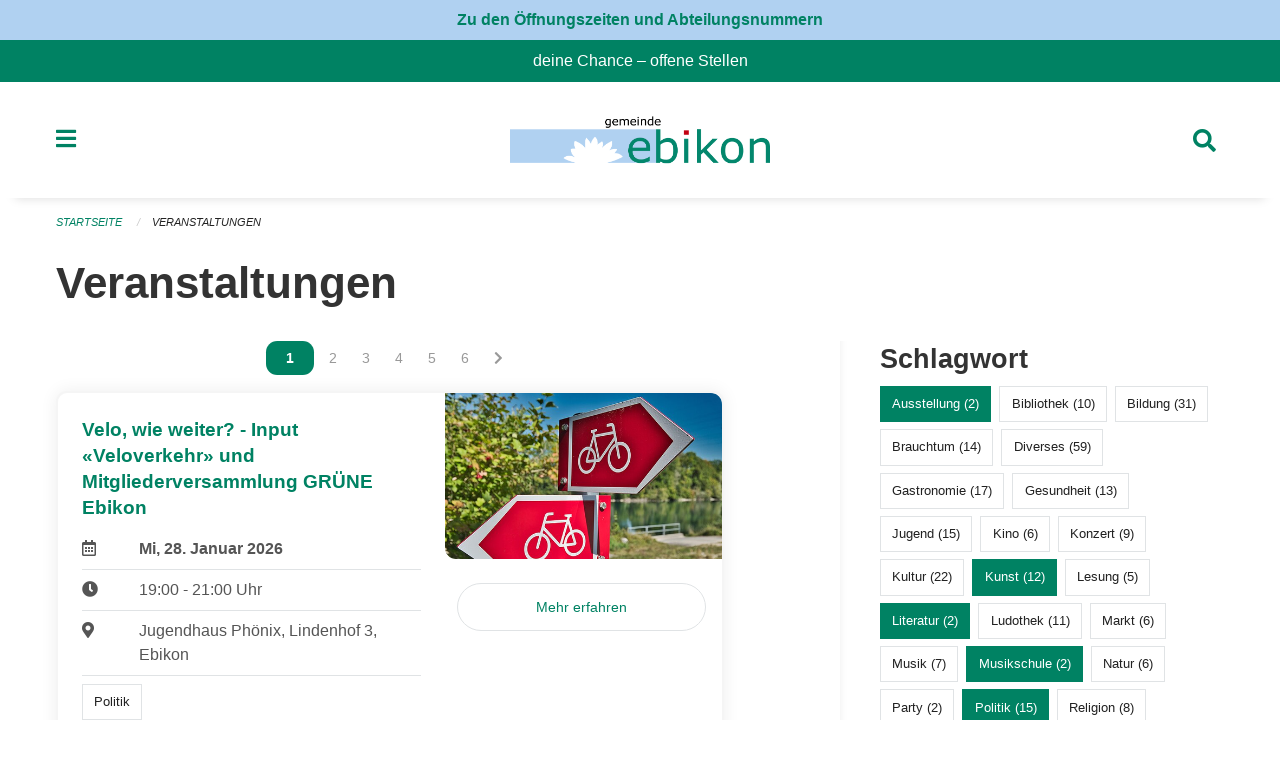

--- FILE ---
content_type: text/html; charset=UTF-8
request_url: https://www.ebikon.ch/events?page=0&tags=Politics&tags=Exhibition&tags=Literature&tags=Talk&tags=Art&tags=Meetup&tags=Music+School&tags=Congress
body_size: 26963
content:
<!DOCTYPE html>
<html
    class="no-js"
    lang="de-CH"
    xmlns="http://www.w3.org/1999/xhtml" data-version="2026.1">
<head>
    <meta charset="utf-8" />
    <meta name="viewport" content="width=device-width, initial-scale=1.0" />

    
    <meta name="intercoolerjs:use-actual-http-method" content="true" />

    <title id="page-title">
        Veranstaltungen
    </title>
    <!-- This site is running on the
          ___              ____               ____ _                 _
         / _ \ _ __   ___ / ___| _____   __  / ___| | ___  _   _  __| |
        | | | | '_ \ / _ \ |  _ / _ \ \ / / | |   | |/ _ \| | | |/ _` |
        | |_| | | | |  __/ |_| | (_) \ V /  | |___| | (_) | |_| | (_| |
         \___/|_| |_|\___|\____|\___/ \_/    \____|_|\___/ \__,_|\__,_|

         Have a look at the source code: https://onegov.readthedocs.org
     -->
    <link rel="stylesheet" type="text/css" href="https://www.ebikon.ch/theme/onegov.town6.foundation-2026.1-6bb90beed8cf67ad9c6e9899fa34e0faf54d5b88.css">
    <link rel="stylesheet" type="text/css" href="https://www.ebikon.ch/static/font-awesome5/css/all.min.css___2026.1">
    
    <style>p, h1, h2, h3, h4, h5, h6, .page-text, .page-lead, .news-lead {
    -webkit-hyphens: none;
    -moz-hyphens: none;
    -ms-hyphens: none;
    hyphens: none
}

.icon-link h5 {
    -webkit-hyphens: auto;
    -moz-hyphens: auto;
    -ms-hyphens: auto;
    hyphens: auto;
}

.page-text {font-size: 1.05rem;}

.homepage-layout .testimonial {
  margin-top: 2rem
}

/* Hides functions from pages in person listing */
.person-card-context-specific-functions {
    display: None;
}


/* Hides title in sidebar for directory entry */
.directory-entry-layout .side-panel.contact-panel h3 {display: none}

</style>
    
    <link rel="apple-touch-icon" sizes="57x57" href="https://www.ebikon.ch/storage/6e0e07ec1be85bd16f5e965ba048cacbdc378818deede73a4a12e68a11dbcba8">
    <link rel="icon" type="image/png" href="https://www.ebikon.ch/storage/6e0e07ec1be85bd16f5e965ba048cacbdc378818deede73a4a12e68a11dbcba8" sizes="16x16">
    <link rel="icon" type="image/png" href="https://www.ebikon.ch/storage/6e0e07ec1be85bd16f5e965ba048cacbdc378818deede73a4a12e68a11dbcba8" sizes="32x32">
    <link rel="mask-icon" href="https://www.ebikon.ch/storage/6e0e07ec1be85bd16f5e965ba048cacbdc378818deede73a4a12e68a11dbcba8" color="#008263">
    
    <meta name="theme-color" content="#008263">

    

<meta property="og:type" content="website" />
<meta property="og:url" content="https://www.ebikon.ch/events?page=0&amp;tags=Politics&amp;tags=Exhibition&amp;tags=Literature&amp;tags=Talk&amp;tags=Art&amp;tags=Meetup&amp;tags=Music+School&amp;tags=Congress" />


<meta property="og:site_name" content="Gemeinde Ebikon">
<meta property="og:description" content="Veranstaltungen">
<meta property="og:locale" content="de_CH">
<meta property="og:locale:alternate" content="fr_CH">

    
    
    <script defer data-domain="ebikon.ch" src="https://analytics.seantis.ch/js/script.js"></script>
<link rel="stylesheet" type="text/css" href="https://www.ebikon.ch/7da9c72a3b5f9e060b898ef7cd714b8a/common.bundle.css?15c0e4cb">
<link rel="stylesheet" type="text/css" href="https://www.ebikon.ch/7da9c72a3b5f9e060b898ef7cd714b8a/chosen.bundle.css?df2ed9ff">
<link rel="stylesheet" type="text/css" href="https://www.ebikon.ch/7da9c72a3b5f9e060b898ef7cd714b8a/geo-admin.bundle.css?0deacf46"></head>

<body data-mapbox-token="pk.eyJ1Ijoic2VhbnRpcyIsImEiOiJjaW02ZW92OXEwMDRpeG1rbXZ5ZXJxdmtlIn0.cYzFzNi7AB4vYJgokrPVwQ" id="page-events" class="is-logged-out occurrences-layout town-6" data-default-marker-color="#008263" data-default-lat="47.08389" data-default-lon="8.34306" data-default-zoom="1">
    <div class="off-canvas position-left" data-transition="overlap" id="offCanvas" data-off-canvas data-auto-focus="false" >
        <!-- Close button -->
        <div class="button-area">
            <button class="off-canvas-close-button" aria-label="Close menu" type="button" data-close>
                <i class="fa fa-times"></i>
            </button>
        </div>

        <!-- Menu -->
        <div class="navigation-area">
            
    <ul class="vertical menu side-navigation drilldown" data-auto-height="true" data-responsive-menu="drilldown medium-accordion" data-back-button="&lt;li class=&quot;js-drilldown-back&quot;&gt;&lt;a tabindex=&quot;0&quot;&gt;zurück&lt;/a&gt;&lt;/li&gt;">
        <li data-sortable-id="1">
            
    <a>
        <div class="navlink ">
            <span data-click-target="https://www.ebikon.ch/topics/leben-wohnen">
                Leben, Wohnen &amp; Arbeiten
                
    
        
        
        
        
        
    

                
    

            </span>
        </div>
    </a>
    
    
        <ul class="vertical menu nested ">
            
                <li data-sortable-id="89">
                    
    <a>
        <div class="navlink ">
            <span data-click-target="https://www.ebikon.ch/topics/leben-wohnen/bevoelkerungsdienste">
                Abteilung Dienste
                
    
        
        
        
        
        
    

                
    

            </span>
        </div>
    </a>
    
    
        <ul class="vertical menu nested ">
            
                <li data-sortable-id="140">
                    
    <a>
        <div class="navlink ">
            <span data-click-target="https://www.ebikon.ch/topics/leben-wohnen/bevoelkerungsdienste/arbeitsamt">
                Arbeitsamt
                
    
        
        
        
        
        
    

                
    

            </span>
        </div>
    </a>
    
    
        <ul class="vertical menu nested ">
            
                <li data-sortable-id="141">
                    
    
    
        <a href="https://www.ebikon.ch/topics/leben-wohnen/bevoelkerungsdienste/arbeitsamt/zur-website-vom-rav-pilatus">
            <div class="navlink ">
                <span>
                    zur Website RAV Emmen
                    
    
        
        
        
        
        
    

                    
    

                </span>
            </div>
        </a>
    
    
        
    

                </li>
            
        </ul>
    

                </li>
            
                <li data-sortable-id="152">
                    
    
    
        <a href="https://www.ebikon.ch/topics/leben-wohnen/bevoelkerungsdienste/betreibungsamt-1">
            <div class="navlink ">
                <span>
                    Betreibungsamt
                    
    
        
        
        
        
        
    

                    
    

                </span>
            </div>
        </a>
    
    
        
    

                </li>
            
                <li data-sortable-id="127">
                    
    <a>
        <div class="navlink ">
            <span data-click-target="https://www.ebikon.ch/topics/leben-wohnen/bevoelkerungsdienste/einwohnerkontrolle">
                Einwohnerdienste
                
    
        
        
        
        
        
    

                
    

            </span>
        </div>
    </a>
    
    
        <ul class="vertical menu nested ">
            
                <li data-sortable-id="128">
                    
    
    
        <a href="https://www.ebikon.ch/topics/leben-wohnen/bevoelkerungsdienste/einwohnerkontrolle/adressauskuenfte">
            <div class="navlink ">
                <span>
                    Adressauskünfte
                    
    
        
        
        
        
        
    

                    
    

                </span>
            </div>
        </a>
    
    
        
    

                </li>
            
                <li data-sortable-id="129">
                    
    
    
        <a href="https://www.ebikon.ch/topics/leben-wohnen/bevoelkerungsdienste/einwohnerkontrolle/beglaubigung-der-identitaet-fuer-lernfahrausweise">
            <div class="navlink ">
                <span>
                    Bestätigung der Identität für Lernfahrausweise
                    
    
        
        
        
        
        
    

                    
    

                </span>
            </div>
        </a>
    
    
        
    

                </li>
            
                <li data-sortable-id="341">
                    
    
    
        <a href="https://www.ebikon.ch/topics/leben-wohnen/bevoelkerungsdienste/einwohnerkontrolle/buergerrecht-fuer-schweizer-staatsangehoerige">
            <div class="navlink ">
                <span>
                    Bürgerrecht für Schweizer Staatsangehörige
                    
    
        
        
        
        
        
    

                    
    

                </span>
            </div>
        </a>
    
    
        
    

                </li>
            
                <li data-sortable-id="342">
                    
    
    
        <a href="https://www.ebikon.ch/topics/leben-wohnen/bevoelkerungsdienste/einwohnerkontrolle/einbuergerung-fuer-auslaendische-staatsangehoerige">
            <div class="navlink ">
                <span>
                    Einbürgerung für ausländische Staatsangehörige
                    
    
        
        
        
        
        
    

                    
    

                </span>
            </div>
        </a>
    
    
        
    

                </li>
            
                <li data-sortable-id="134">
                    
    
    
        <a href="https://www.ebikon.ch/topics/leben-wohnen/bevoelkerungsdienste/einwohnerkontrolle/formular-abmeldung-bei-wegzug-in-andere-schweizer-gemeinde">
            <div class="navlink ">
                <span>
                    Formular Abmeldung bei Wegzug in andere Schweizer Gemeinde
                    
    
        
        
        
        
        
    

                    
    

                </span>
            </div>
        </a>
    
    
        
    

                </li>
            
                <li data-sortable-id="133">
                    
    
    
        <a href="https://www.ebikon.ch/topics/leben-wohnen/bevoelkerungsdienste/einwohnerkontrolle/formular-abmeldung-bei-wegzug-ins-ausland">
            <div class="navlink ">
                <span>
                    Formular Abmeldung bei Wegzug ins Ausland
                    
    
        
        
        
        
        
    

                    
    

                </span>
            </div>
        </a>
    
    
        
    

                </li>
            
                <li data-sortable-id="135">
                    
    
    
        <a href="https://www.ebikon.ch/topics/leben-wohnen/bevoelkerungsdienste/einwohnerkontrolle/formular-adressaenderung-innerhalb-von-ebikon">
            <div class="navlink ">
                <span>
                    Formular Adressänderung innerhalb von Ebikon
                    
    
        
        
        
        
        
    

                    
    

                </span>
            </div>
        </a>
    
    
        
    

                </li>
            
                <li data-sortable-id="136">
                    
    
    
        <a href="https://www.ebikon.ch/topics/leben-wohnen/bevoelkerungsdienste/einwohnerkontrolle/formular-anmeldung-in-ebikon-nach-zuzug">
            <div class="navlink ">
                <span>
                    Formular Anmeldung in Ebikon nach Zuzug
                    
    
        
        
        
        
        
    

                    
    

                </span>
            </div>
        </a>
    
    
        
    

                </li>
            
                <li data-sortable-id="137">
                    
    
    
        <a href="https://www.ebikon.ch/topics/leben-wohnen/bevoelkerungsdienste/einwohnerkontrolle/formular-anmeldung-wochenaufenthalt">
            <div class="navlink ">
                <span>
                    Formular Anmeldung Wochenaufenthalt
                    
    
        
        
        
        
        
    

                    
    

                </span>
            </div>
        </a>
    
    
        
    

                </li>
            
                <li data-sortable-id="138">
                    
    
    
        <a href="https://www.ebikon.ch/topics/leben-wohnen/bevoelkerungsdienste/einwohnerkontrolle/formular-heimat-interimsausweis">
            <div class="navlink ">
                <span>
                    Formular Heimat-/Interimsausweis
                    
    
        
        
        
        
        
    

                    
    

                </span>
            </div>
        </a>
    
    
        
    

                </li>
            
                <li data-sortable-id="139">
                    
    
    
        <a href="https://www.ebikon.ch/topics/leben-wohnen/bevoelkerungsdienste/einwohnerkontrolle/formular-wohnsitzbestaetigung">
            <div class="navlink ">
                <span>
                    Formular Wohnsitzbestätigung
                    
    
        
        
        
        
        
    

                    
    

                </span>
            </div>
        </a>
    
    
        
    

                </li>
            
                <li data-sortable-id="416">
                    
    
    
        <a href="https://www.ebikon.ch/topics/leben-wohnen/bevoelkerungsdienste/einwohnerkontrolle/geburtstagsgratulationen">
            <div class="navlink ">
                <span>
                    Geburtstagsgratulationen
                    
    
        
        
        
        
        
    

                    
    

                </span>
            </div>
        </a>
    
    
        
    

                </li>
            
                <li data-sortable-id="132">
                    
    
    
        <a href="https://www.ebikon.ch/topics/leben-wohnen/bevoelkerungsdienste/einwohnerkontrolle/migration">
            <div class="navlink ">
                <span>
                    Migration
                    
    
        
        
        
        
        
    

                    
    

                </span>
            </div>
        </a>
    
    
        
    

                </li>
            
                <li data-sortable-id="130">
                    
    
    
        <a href="https://www.ebikon.ch/topics/leben-wohnen/bevoelkerungsdienste/einwohnerkontrolle/pass-identitaetskarte">
            <div class="navlink ">
                <span>
                    Pass &amp; Identitätskarte
                    
    
        
        
        
        
        
    

                    
    

                </span>
            </div>
        </a>
    
    
        
    

                </li>
            
                <li data-sortable-id="131">
                    
    
    
        <a href="https://www.ebikon.ch/topics/leben-wohnen/bevoelkerungsdienste/einwohnerkontrolle/strafregisterauszug">
            <div class="navlink ">
                <span>
                    Strafregisterauszug
                    
    
        
        
        
        
        
    

                    
    

                </span>
            </div>
        </a>
    
    
        
    

                </li>
            
        </ul>
    

                </li>
            
                <li data-sortable-id="153">
                    
    <a>
        <div class="navlink ">
            <span data-click-target="https://www.ebikon.ch/topics/leben-wohnen/bevoelkerungsdienste/teilungsamt">
                Teilungsamt
                
    
        
        
        
        
        
    

                
    

            </span>
        </div>
    </a>
    
    
        <ul class="vertical menu nested ">
            
                <li data-sortable-id="155">
                    
    
    
        <a href="https://www.ebikon.ch/topics/leben-wohnen/bevoelkerungsdienste/teilungsamt/depotstelle-fuer-testamente-ehe-und-erbschaftsvertraege">
            <div class="navlink ">
                <span>
                    Depotstelle für Testamente, Ehe- und Erbverträgen
                    
    
        
        
        
        
        
    

                    
    

                </span>
            </div>
        </a>
    
    
        
    

                </li>
            
                <li data-sortable-id="154">
                    
    
    
        <a href="https://www.ebikon.ch/topics/leben-wohnen/bevoelkerungsdienste/teilungsamt/erbschaftssteuern">
            <div class="navlink ">
                <span>
                    Erbschaftssteuern
                    
    
        
        
        
        
        
    

                    
    

                </span>
            </div>
        </a>
    
    
        
    

                </li>
            
        </ul>
    

                </li>
            
                <li data-sortable-id="142">
                    
    <a>
        <div class="navlink ">
            <span data-click-target="https://www.ebikon.ch/topics/leben-wohnen/bevoelkerungsdienste/zivilstandsamt">
                Zivilstandsamt
                
    
        
        
        
        
        
    

                
    

            </span>
        </div>
    </a>
    
    
        <ul class="vertical menu nested ">
            
                <li data-sortable-id="143">
                    
    
    
        <a href="https://www.ebikon.ch/topics/leben-wohnen/bevoelkerungsdienste/zivilstandsamt/eheschliessung">
            <div class="navlink ">
                <span>
                    Eheschliessung
                    
    
        
        
        
        
        
    

                    
    

                </span>
            </div>
        </a>
    
    
        
    

                </li>
            
                <li data-sortable-id="144">
                    
    <a>
        <div class="navlink ">
            <span data-click-target="https://www.ebikon.ch/topics/leben-wohnen/bevoelkerungsdienste/zivilstandsamt/eingetragene-partnerschaft">
                Eingetragene Partnerschaft
                
    
        
        
        
        
        
    

                
    

            </span>
        </div>
    </a>
    
    
        <ul class="vertical menu nested ">
            
                <li data-sortable-id="145">
                    
    
    
        <a href="https://www.ebikon.ch/topics/leben-wohnen/bevoelkerungsdienste/zivilstandsamt/eingetragene-partnerschaft/bundesgesetz-ueber-die-eingetragene-partnerschaft-gleichgeschlechtlicher-paare-partnerschaftsgesetz">
            <div class="navlink ">
                <span>
                    Bundesgesetz über die eingetragene Partnerschaft gleichgeschlechtlicher Paare (Partnerschaftsgesetz)
                    
    
        
        
        
        
        
    

                    
    

                </span>
            </div>
        </a>
    
    
        
    

                </li>
            
        </ul>
    

                </li>
            
                <li data-sortable-id="146">
                    
    
    
        <a href="https://www.ebikon.ch/topics/leben-wohnen/bevoelkerungsdienste/zivilstandsamt/geburt">
            <div class="navlink ">
                <span>
                    Geburt
                    
    
        
        
        
        
        
    

                    
    

                </span>
            </div>
        </a>
    
    
        
    

                </li>
            
                <li data-sortable-id="148">
                    
    
    
        <a href="https://www.ebikon.ch/topics/leben-wohnen/bevoelkerungsdienste/zivilstandsamt/namensaenderung">
            <div class="navlink ">
                <span>
                    Namenserklärung
                    
    
        
        
        
        
        
    

                    
    

                </span>
            </div>
        </a>
    
    
        
    

                </li>
            
                <li data-sortable-id="149">
                    
    <a>
        <div class="navlink ">
            <span data-click-target="https://www.ebikon.ch/topics/leben-wohnen/bevoelkerungsdienste/zivilstandsamt/scheidung">
                Scheidung
                
    
        
        
        
        
        
    

                
    

            </span>
        </div>
    </a>
    
    
        <ul class="vertical menu nested ">
            
                <li data-sortable-id="150">
                    
    
    
        <a href="https://www.ebikon.ch/topics/leben-wohnen/bevoelkerungsdienste/zivilstandsamt/scheidung/bezirksgericht-hochdorf">
            <div class="navlink ">
                <span>
                    Bezirksgericht Hochdorf
                    
    
        
        
        
        
        
    

                    
    

                </span>
            </div>
        </a>
    
    
        
    

                </li>
            
        </ul>
    

                </li>
            
                <li data-sortable-id="151">
                    
    <a>
        <div class="navlink ">
            <span data-click-target="https://www.ebikon.ch/topics/leben-wohnen/bevoelkerungsdienste/zivilstandsamt/tod">
                Todesfall
                
    
        
        
        
        
        
    

                
    

            </span>
        </div>
    </a>
    
    
        <ul class="vertical menu nested ">
            
                <li data-sortable-id="378">
                    
    
    
        <a href="https://www.ebikon.ch/topics/leben-wohnen/bevoelkerungsdienste/zivilstandsamt/tod/publikation-todesfaelle">
            <div class="navlink ">
                <span>
                    Publikation Todesfälle
                    
    
        
        
        
        
        
    

                    
    

                </span>
            </div>
        </a>
    
    
        
    

                </li>
            
        </ul>
    

                </li>
            
                <li data-sortable-id="147">
                    
    
    
        <a href="https://www.ebikon.ch/topics/leben-wohnen/bevoelkerungsdienste/zivilstandsamt/vaterschaftsanerkennung">
            <div class="navlink ">
                <span>
                    Vaterschaftsanerkennung
                    
    
        
        
        
        
        
    

                    
    

                </span>
            </div>
        </a>
    
    
        
    

                </li>
            
                <li data-sortable-id="335">
                    
    
    
        <a href="https://www.ebikon.ch/topics/leben-wohnen/bevoelkerungsdienste/zivilstandsamt/vorsorgeauftrag">
            <div class="navlink ">
                <span>
                    Vorsorgeauftrag
                    
    
        
        
        
        
        
    

                    
    

                </span>
            </div>
        </a>
    
    
        
    

                </li>
            
        </ul>
    

                </li>
            
                <li data-sortable-id="156">
                    
    
    
        <a href="https://www.ebikon.ch/topics/leben-wohnen/bevoelkerungsdienste/friedensrichteramt">
            <div class="navlink ">
                <span>
                    Friedensrichteramt
                    
    
        
        
        
        
        
    

                    
    

                </span>
            </div>
        </a>
    
    
        
    

                </li>
            
                <li data-sortable-id="338">
                    
    <a>
        <div class="navlink ">
            <span data-click-target="https://www.ebikon.ch/topics/leben-wohnen/bevoelkerungsdienste/friedhof-friedhofverwaltung">
                Friedhof &amp; Friedhofverwaltung
                
    
        
        
        
        
        
    

                
    

            </span>
        </div>
    </a>
    
    
        <ul class="vertical menu nested ">
            
                <li data-sortable-id="339">
                    
    
    
        <a href="https://www.ebikon.ch/topics/leben-wohnen/bevoelkerungsdienste/friedhof-friedhofverwaltung/grabarten">
            <div class="navlink ">
                <span>
                    Grabarten
                    
    
        
        
        
        
        
    

                    
    

                </span>
            </div>
        </a>
    
    
        
    

                </li>
            
                <li data-sortable-id="340">
                    
    
    
        <a href="https://www.ebikon.ch/topics/leben-wohnen/bevoelkerungsdienste/friedhof-friedhofverwaltung/grabmalbewilligung">
            <div class="navlink ">
                <span>
                    Grabmalbewilligung
                    
    
        
        
        
        
        
    

                    
    

                </span>
            </div>
        </a>
    
    
        
    

                </li>
            
        </ul>
    

                </li>
            
                <li data-sortable-id="157">
                    
    
    
        <a href="https://www.ebikon.ch/topics/leben-wohnen/bevoelkerungsdienste/notariat-rechtsauskuenfte">
            <div class="navlink ">
                <span>
                    Notariat &amp; Rechtsauskünfte
                    
    
        
        
        
        
        
    

                    
    

                </span>
            </div>
        </a>
    
    
        
    

                </li>
            
                <li data-sortable-id="684">
                    
    
    
        <a href="https://www.ebikon.ch/topics/leben-wohnen/bevoelkerungsdienste/willkommensmappe">
            <div class="navlink ">
                <span>
                    Willkommensmappe
                    
    
        
        
        
        
        
    

                    
    

                </span>
            </div>
        </a>
    
    
        
    

                </li>
            
        </ul>
    

                </li>
            
                <li data-sortable-id="90">
                    
    <a>
        <div class="navlink ">
            <span data-click-target="https://www.ebikon.ch/topics/leben-wohnen/gesellschaft-und-soziales">
                Abteilung Gesellschaft &amp; Soziales
                
    
        
        
        
        
        
    

                
    

            </span>
        </div>
    </a>
    
    
        <ul class="vertical menu nested ">
            
                <li data-sortable-id="419">
                    
    <a>
        <div class="navlink ">
            <span data-click-target="https://www.ebikon.ch/topics/leben-wohnen/gesellschaft-und-soziales/team-gesellschaft-soziales">
                Team Gesellschaft &amp; Soziales
                
    
        
        
        
        
        
    

                
    

            </span>
        </div>
    </a>
    
    
        <ul class="vertical menu nested ">
            
                <li data-sortable-id="869">
                    
    <a>
        <div class="navlink ">
            <span data-click-target="https://www.ebikon.ch/topics/leben-wohnen/gesellschaft-und-soziales/team-gesellschaft-soziales/team-gesellschaftv">
                Team Gesellschaft
                
    
        
        
        
        
        
    

                
    

            </span>
        </div>
    </a>
    
    
        <ul class="vertical menu nested ">
            
                <li data-sortable-id="919">
                    
    
    
        <a href="https://www.ebikon.ch/topics/leben-wohnen/gesellschaft-und-soziales/team-gesellschaft-soziales/team-gesellschaftv/info-und-team-gesellschaft">
            <div class="navlink ">
                <span>
                    Info und Team Gesellschaft
                    
    
        
        
        
        
        
    

                    
    

                </span>
            </div>
        </a>
    
    
        
    

                </li>
            
        </ul>
    

                </li>
            
                <li data-sortable-id="870">
                    
    <a>
        <div class="navlink ">
            <span data-click-target="https://www.ebikon.ch/topics/leben-wohnen/gesellschaft-und-soziales/team-gesellschaft-soziales/team-jufa">
                Team Jufa - Fachstelle für Jugend und Familie
                
    
        
        
        
        
        
    

                
    

            </span>
        </div>
    </a>
    
    
        <ul class="vertical menu nested ">
            
                <li data-sortable-id="872">
                    
    
    
        <a href="https://www.ebikon.ch/topics/leben-wohnen/gesellschaft-und-soziales/team-gesellschaft-soziales/team-jufa/infos-und-team-jufa">
            <div class="navlink ">
                <span>
                    Infos und Team Jufa
                    
    
        
        
        
        
        
    

                    
    

                </span>
            </div>
        </a>
    
    
        
    

                </li>
            
        </ul>
    

                </li>
            
                <li data-sortable-id="867">
                    
    
    
        <a href="https://www.ebikon.ch/topics/leben-wohnen/gesellschaft-und-soziales/team-gesellschaft-soziales/team-leistungen-dienste">
            <div class="navlink ">
                <span>
                    Team Leistungen &amp; Dienste
                    
    
        
        
        
        
        
    

                    
    

                </span>
            </div>
        </a>
    
    
        
    

                </li>
            
                <li data-sortable-id="868">
                    
    
    
        <a href="https://www.ebikon.ch/topics/leben-wohnen/gesellschaft-und-soziales/team-gesellschaft-soziales/team-sozialdienst">
            <div class="navlink ">
                <span>
                    Team Sozialdienst
                    
    
        
        
        
        
        
    

                    
    

                </span>
            </div>
        </a>
    
    
        
    

                </li>
            
        </ul>
    

                </li>
            
                <li data-sortable-id="159">
                    
    <a>
        <div class="navlink ">
            <span data-click-target="https://www.ebikon.ch/topics/leben-wohnen/gesellschaft-und-soziales/sozialdienst">
                Sozialdienst
                
    
        
        
        
        
        
    

                
    

            </span>
        </div>
    </a>
    
    
        <ul class="vertical menu nested ">
            
                <li data-sortable-id="399">
                    
    
    
        <a href="https://www.ebikon.ch/topics/leben-wohnen/gesellschaft-und-soziales/sozialdienst/was-ist-sozialhilfe">
            <div class="navlink ">
                <span>
                    Was ist Sozialhilfe
                    
    
        
        
        
        
        
    

                    
    

                </span>
            </div>
        </a>
    
    
        
    

                </li>
            
                <li data-sortable-id="160">
                    
    <a>
        <div class="navlink ">
            <span data-click-target="https://www.ebikon.ch/topics/leben-wohnen/gesellschaft-und-soziales/sozialdienst/alimente">
                Alimente
                
    
        
        
        
        
        
    

                
    

            </span>
        </div>
    </a>
    
    
        <ul class="vertical menu nested ">
            
                <li data-sortable-id="161">
                    
    
    
        <a href="https://www.ebikon.ch/topics/leben-wohnen/gesellschaft-und-soziales/sozialdienst/alimente/alimentenbevorschussung">
            <div class="navlink ">
                <span>
                    Alimentenbevorschussung
                    
    
        
        
        
        
        
    

                    
    

                </span>
            </div>
        </a>
    
    
        
    

                </li>
            
                <li data-sortable-id="162">
                    
    
    
        <a href="https://www.ebikon.ch/topics/leben-wohnen/gesellschaft-und-soziales/sozialdienst/alimente/alimenteninkasso">
            <div class="navlink ">
                <span>
                    Alimenteninkasso
                    
    
        
        
        
        
        
    

                    
    

                </span>
            </div>
        </a>
    
    
        
    

                </li>
            
        </ul>
    

                </li>
            
                <li data-sortable-id="164">
                    
    <a>
        <div class="navlink ">
            <span data-click-target="https://www.ebikon.ch/topics/leben-wohnen/gesellschaft-und-soziales/sozialdienst/betreuungsgutscheine">
                Betreuungsgutscheine
                
    
        
        
        
        
        
    

                
    

            </span>
        </div>
    </a>
    
    
        <ul class="vertical menu nested ">
            
                <li data-sortable-id="165">
                    
    
    
        <a href="https://www.ebikon.ch/topics/leben-wohnen/gesellschaft-und-soziales/sozialdienst/betreuungsgutscheine/betreuungsgutscheine-kita">
            <div class="navlink ">
                <span>
                    Betreuungsgutscheine Kita
                    
    
        
        
        
        
        
    

                    
    

                </span>
            </div>
        </a>
    
    
        
    

                </li>
            
                <li data-sortable-id="166">
                    
    
    
        <a href="https://www.ebikon.ch/topics/leben-wohnen/gesellschaft-und-soziales/sozialdienst/betreuungsgutscheine/betreuungsgutscheine-tageselternvermittlung">
            <div class="navlink ">
                <span>
                    Betreuungsgutscheine Tageselternvermittlung
                    
    
        
        
        
        
        
    

                    
    

                </span>
            </div>
        </a>
    
    
        
    

                </li>
            
        </ul>
    

                </li>
            
        </ul>
    

                </li>
            
                <li data-sortable-id="252">
                    
    <a>
        <div class="navlink ">
            <span data-click-target="https://www.ebikon.ch/topics/leben-wohnen/gesellschaft-und-soziales/freizeit">
                Freizeit
                
    
        
        
        
        
        
    

                
    

            </span>
        </div>
    </a>
    
    
        <ul class="vertical menu nested ">
            
                <li data-sortable-id="253">
                    
    
    
        <a href="https://www.ebikon.ch/topics/leben-wohnen/gesellschaft-und-soziales/freizeit/bibliothek-ebikon">
            <div class="navlink ">
                <span>
                    Bibliothek Ebikon
                    
    
        
        
        
        
        
    

                    
    

                </span>
            </div>
        </a>
    
    
        
    

                </li>
            
                <li data-sortable-id="262">
                    
    
    
        <a href="https://www.ebikon.ch/topics/leben-wohnen/gesellschaft-und-soziales/freizeit/hallenbad-schmiedhof">
            <div class="navlink ">
                <span>
                    Hallenbad Schmiedhof
                    
    
        
        
        
        
        
    

                    
    

                </span>
            </div>
        </a>
    
    
        
    

                </li>
            
                <li data-sortable-id="256">
                    
    
    
        <a href="https://www.ebikon.ch/topics/leben-wohnen/gesellschaft-und-soziales/freizeit/jugendhaus-phoenix">
            <div class="navlink ">
                <span>
                    Jugendhaus Phönix
                    
    
        
        
        
        
        
    

                    
    

                </span>
            </div>
        </a>
    
    
        
    

                </li>
            
                <li data-sortable-id="254">
                    
    
    
        <a href="https://www.ebikon.ch/topics/leben-wohnen/gesellschaft-und-soziales/freizeit/ludothek-ebikon">
            <div class="navlink ">
                <span>
                    Ludothek Ebikon
                    
    
        
        
        
        
        
    

                    
    

                </span>
            </div>
        </a>
    
    
        
    

                </li>
            
                <li data-sortable-id="258">
                    
    
    
        <a href="https://www.ebikon.ch/topics/leben-wohnen/gesellschaft-und-soziales/freizeit/rontaler-hoehenweg">
            <div class="navlink ">
                <span>
                    Rontaler Höhenweg
                    
    
        
        
        
        
        
    

                    
    

                </span>
            </div>
        </a>
    
    
        
    

                </li>
            
                <li data-sortable-id="257">
                    
    
    
        <a href="https://www.ebikon.ch/topics/leben-wohnen/gesellschaft-und-soziales/freizeit/rotsee-badi">
            <div class="navlink ">
                <span>
                    Rotsee-Badi
                    
    
        
        
        
        
        
    

                    
    

                </span>
            </div>
        </a>
    
    
        
    

                </li>
            
                <li data-sortable-id="263">
                    
    
    
        <a href="https://www.ebikon.ch/topics/leben-wohnen/gesellschaft-und-soziales/freizeit/sbb-tageskarte-gemeinde">
            <div class="navlink ">
                <span>
                    Spartageskarte nur am Schalter erhältlich
                    
    
        
        
        
        
        
    

                    
    

                </span>
            </div>
        </a>
    
    
        
    

                </li>
            
                <li data-sortable-id="420">
                    
    
    
        <a href="https://www.ebikon.ch/topics/leben-wohnen/gesellschaft-und-soziales/freizeit/vereine">
            <div class="navlink ">
                <span>
                    Vereine
                    
    
        
        
        
        
        
    

                    
    

                </span>
            </div>
        </a>
    
    
        
    

                </li>
            
                <li data-sortable-id="704">
                    
    
    
        <a href="https://www.ebikon.ch/topics/leben-wohnen/gesellschaft-und-soziales/freizeit/nextbike">
            <div class="navlink ">
                <span>
                    Nextbike
                    
    
        
        
        
        
        
    

                    
    

                </span>
            </div>
        </a>
    
    
        
    

                </li>
            
                <li data-sortable-id="1119">
                    
    
    
        <a href="https://www.ebikon.ch/topics/leben-wohnen/gesellschaft-und-soziales/freizeit/ferienpass-luzern">
            <div class="navlink ">
                <span>
                    Ferienpass Luzern
                    
    
        
        
        
        
        
    

                    
    

                </span>
            </div>
        </a>
    
    
        
    

                </li>
            
        </ul>
    

                </li>
            
                <li data-sortable-id="167">
                    
    <a>
        <div class="navlink ">
            <span data-click-target="https://www.ebikon.ch/topics/leben-wohnen/gesellschaft-und-soziales/kinder-jugendliche-familie">
                Kinder, Jugendliche, Erwachsene &amp; Familie
                
    
        
        
        
        
        
    

                
    

            </span>
        </div>
    </a>
    
    
        <ul class="vertical menu nested ">
            
                <li data-sortable-id="171">
                    
    <a>
        <div class="navlink ">
            <span data-click-target="https://www.ebikon.ch/topics/leben-wohnen/gesellschaft-und-soziales/kinder-jugendliche-familie/erwachsene">
                Erwachsene
                
    
        
        
        
        
        
    

                
    

            </span>
        </div>
    </a>
    
    
        <ul class="vertical menu nested ">
            
                <li data-sortable-id="172">
                    
    <a>
        <div class="navlink ">
            <span data-click-target="https://www.ebikon.ch/topics/leben-wohnen/gesellschaft-und-soziales/kinder-jugendliche-familie/erwachsene/arbeit">
                Arbeit
                
    
        
        
        
        
        
    

                
    

            </span>
        </div>
    </a>
    
    
        <ul class="vertical menu nested ">
            
                <li data-sortable-id="175">
                    
    
    
        <a href="https://www.ebikon.ch/topics/leben-wohnen/gesellschaft-und-soziales/kinder-jugendliche-familie/erwachsene/arbeit/berufsinformationszentrum-biz">
            <div class="navlink ">
                <span>
                    Berufsinformationszentrum BIZ
                    
    
        
        
        
        
        
    

                    
    

                </span>
            </div>
        </a>
    
    
        
    

                </li>
            
                <li data-sortable-id="525">
                    
    
    
        <a href="https://www.ebikon.ch/topics/leben-wohnen/gesellschaft-und-soziales/kinder-jugendliche-familie/erwachsene/arbeit/biz-kurzberatung-ohne-voranmeldung-stipendien-bewerbung-iv-rav-grundkompetenzen-etc">
            <div class="navlink ">
                <span>
                    BIZ Kurzberatung ohne Voranmeldung (Stipendien, Bewerbung, IV, RAV, Grundkompetenzen etc.)
                    
    
        
        
        
        
        
    

                    
    

                </span>
            </div>
        </a>
    
    
        
    

                </li>
            
                <li data-sortable-id="174">
                    
    
    
        <a href="https://www.ebikon.ch/topics/leben-wohnen/gesellschaft-und-soziales/kinder-jugendliche-familie/erwachsene/arbeit/online-lehrstellenmarkt">
            <div class="navlink ">
                <span>
                    Online-Lehrstellenmarkt
                    
    
        
        
        
        
        
    

                    
    

                </span>
            </div>
        </a>
    
    
        
    

                </li>
            
                <li data-sortable-id="173">
                    
    
    
        <a href="https://www.ebikon.ch/topics/leben-wohnen/gesellschaft-und-soziales/kinder-jugendliche-familie/erwachsene/arbeit/online-stellenmarkt">
            <div class="navlink ">
                <span>
                    Online-Stellenmarkt
                    
    
        
        
        
        
        
    

                    
    

                </span>
            </div>
        </a>
    
    
        
    

                </li>
            
                <li data-sortable-id="178">
                    
    
    
        <a href="https://www.ebikon.ch/topics/leben-wohnen/gesellschaft-und-soziales/kinder-jugendliche-familie/erwachsene/arbeit/rechtsauskunft-arbeit">
            <div class="navlink ">
                <span>
                    Rechtsauskunft Arbeit
                    
    
        
        
        
        
        
    

                    
    

                </span>
            </div>
        </a>
    
    
        
    

                </li>
            
                <li data-sortable-id="177">
                    
    
    
        <a href="https://www.ebikon.ch/topics/leben-wohnen/gesellschaft-und-soziales/kinder-jugendliche-familie/erwachsene/arbeit/schlichtungsbehoerde">
            <div class="navlink ">
                <span>
                    Schlichtungsbehörde
                    
    
        
        
        
        
        
    

                    
    

                </span>
            </div>
        </a>
    
    
        
    

                </li>
            
                <li data-sortable-id="176">
                    
    
    
        <a href="https://www.ebikon.ch/topics/leben-wohnen/gesellschaft-und-soziales/kinder-jugendliche-familie/erwachsene/arbeit/stipendien">
            <div class="navlink ">
                <span>
                    Stipendien
                    
    
        
        
        
        
        
    

                    
    

                </span>
            </div>
        </a>
    
    
        
    

                </li>
            
        </ul>
    

                </li>
            
                <li data-sortable-id="519">
                    
    
    
        <a href="https://www.ebikon.ch/topics/leben-wohnen/gesellschaft-und-soziales/kinder-jugendliche-familie/erwachsene/bildungsgutscheine-basiskurs-grundkompetenzen-fuer-erwachsene">
            <div class="navlink ">
                <span>
                    Bildungsgutscheine: Basiskurs Grundkompetenzen für Erwachsene
                    
    
        
        
        
        
        
    

                    
    

                </span>
            </div>
        </a>
    
    
        
    

                </li>
            
                <li data-sortable-id="203">
                    
    <a>
        <div class="navlink ">
            <span data-click-target="https://www.ebikon.ch/topics/leben-wohnen/gesellschaft-und-soziales/kinder-jugendliche-familie/erwachsene/finanzen">
                Finanzen
                
    
        
        
        
        
        
    

                
    

            </span>
        </div>
    </a>
    
    
        <ul class="vertical menu nested ">
            
                <li data-sortable-id="205">
                    
    
    
        <a href="https://www.ebikon.ch/topics/leben-wohnen/gesellschaft-und-soziales/kinder-jugendliche-familie/erwachsene/finanzen/ahv-zweigstelle">
            <div class="navlink ">
                <span>
                    AHV-Zweigstelle
                    
    
        
        
        
        
        
    

                    
    

                </span>
            </div>
        </a>
    
    
        
    

                </li>
            
                <li data-sortable-id="206">
                    
    
    
        <a href="https://www.ebikon.ch/topics/leben-wohnen/gesellschaft-und-soziales/kinder-jugendliche-familie/erwachsene/finanzen/alimente">
            <div class="navlink ">
                <span>
                    Alimente
                    
    
        
        
        
        
        
    

                    
    

                </span>
            </div>
        </a>
    
    
        
    

                </li>
            
                <li data-sortable-id="208">
                    
    
    
        <a href="https://www.ebikon.ch/topics/leben-wohnen/gesellschaft-und-soziales/kinder-jugendliche-familie/erwachsene/finanzen/betreuungsgutscheine">
            <div class="navlink ">
                <span>
                    Betreuungsgutscheine
                    
    
        
        
        
        
        
    

                    
    

                </span>
            </div>
        </a>
    
    
        
    

                </li>
            
                <li data-sortable-id="204">
                    
    
    
        <a href="https://www.ebikon.ch/topics/leben-wohnen/gesellschaft-und-soziales/kinder-jugendliche-familie/erwachsene/finanzen/steuern-inkasso">
            <div class="navlink ">
                <span>
                    Steuern &amp; Inkasso
                    
    
        
        
        
        
        
    

                    
    

                </span>
            </div>
        </a>
    
    
        
    

                </li>
            
                <li data-sortable-id="215">
                    
    
    
        <a href="https://www.ebikon.ch/topics/leben-wohnen/gesellschaft-und-soziales/kinder-jugendliche-familie/erwachsene/finanzen/ausgleichskasse-luzern">
            <div class="navlink ">
                <span>
                    Ausgleichskasse Luzern
                    
    
        
        
        
        
        
    

                    
    

                </span>
            </div>
        </a>
    
    
        
    

                </li>
            
                <li data-sortable-id="209">
                    
    
    
        <a href="https://www.ebikon.ch/topics/leben-wohnen/gesellschaft-und-soziales/kinder-jugendliche-familie/erwachsene/finanzen/berufliche-vorsorge">
            <div class="navlink ">
                <span>
                    Berufliche Vorsorge
                    
    
        
        
        
        
        
    

                    
    

                </span>
            </div>
        </a>
    
    
        
    

                </li>
            
                <li data-sortable-id="210">
                    
    
    
        <a href="https://www.ebikon.ch/topics/leben-wohnen/gesellschaft-und-soziales/kinder-jugendliche-familie/erwachsene/finanzen/budgetberatung">
            <div class="navlink ">
                <span>
                    Budgetberatung
                    
    
        
        
        
        
        
    

                    
    

                </span>
            </div>
        </a>
    
    
        
    

                </li>
            
                <li data-sortable-id="212">
                    
    
    
        <a href="https://www.ebikon.ch/topics/leben-wohnen/gesellschaft-und-soziales/kinder-jugendliche-familie/erwachsene/finanzen/kirchliche-gassenarbeit">
            <div class="navlink ">
                <span>
                    Kirchliche Gassenarbeit
                    
    
        
        
        
        
        
    

                    
    

                </span>
            </div>
        </a>
    
    
        
    

                </li>
            
                <li data-sortable-id="214">
                    
    
    
        <a href="https://www.ebikon.ch/topics/leben-wohnen/gesellschaft-und-soziales/kinder-jugendliche-familie/erwachsene/finanzen/ombudsstelle-krankenversicherung">
            <div class="navlink ">
                <span>
                    Ombudsstelle Krankenversicherung
                    
    
        
        
        
        
        
    

                    
    

                </span>
            </div>
        </a>
    
    
        
    

                </li>
            
                <li data-sortable-id="211">
                    
    
    
        <a href="https://www.ebikon.ch/topics/leben-wohnen/gesellschaft-und-soziales/kinder-jugendliche-familie/erwachsene/finanzen/schuldenberatung">
            <div class="navlink ">
                <span>
                    Schuldenberatung
                    
    
        
        
        
        
        
    

                    
    

                </span>
            </div>
        </a>
    
    
        
    

                </li>
            
                <li data-sortable-id="213">
                    
    
    
        <a href="https://www.ebikon.ch/topics/leben-wohnen/gesellschaft-und-soziales/kinder-jugendliche-familie/erwachsene/finanzen/verein-jobdach">
            <div class="navlink ">
                <span>
                    Verein Jobdach
                    
    
        
        
        
        
        
    

                    
    

                </span>
            </div>
        </a>
    
    
        
    

                </li>
            
        </ul>
    

                </li>
            
                <li data-sortable-id="457">
                    
    <a>
        <div class="navlink ">
            <span data-click-target="https://www.ebikon.ch/topics/leben-wohnen/gesellschaft-und-soziales/kinder-jugendliche-familie/erwachsene/fuer-fremdsprachige">
                Für Fremdsprachige
                
    
        
        
        
        
        
    

                
    

            </span>
        </div>
    </a>
    
    
        <ul class="vertical menu nested ">
            
                <li data-sortable-id="465">
                    
    
    
        <a href="https://www.ebikon.ch/topics/leben-wohnen/gesellschaft-und-soziales/kinder-jugendliche-familie/erwachsene/fuer-fremdsprachige/cafe-mix">
            <div class="navlink ">
                <span>
                    Integrationsstelle Café Mix
                    
    
        
        
        
        
        
    

                    
    

                </span>
            </div>
        </a>
    
    
        
    

                </li>
            
                <li data-sortable-id="616">
                    
    
    
        <a href="https://www.ebikon.ch/topics/leben-wohnen/gesellschaft-und-soziales/kinder-jugendliche-familie/erwachsene/fuer-fremdsprachige/caritas-integrationsangebote">
            <div class="navlink ">
                <span>
                    Caritas - Integrationsangebote
                    
    
        
        
        
        
        
    

                    
    

                </span>
            </div>
        </a>
    
    
        
    

                </li>
            
                <li data-sortable-id="461">
                    
    
    
        <a href="https://www.ebikon.ch/topics/leben-wohnen/gesellschaft-und-soziales/kinder-jugendliche-familie/erwachsene/fuer-fremdsprachige/caritas-luzern">
            <div class="navlink ">
                <span>
                    Caritas Luzern
                    
    
        
        
        
        
        
    

                    
    

                </span>
            </div>
        </a>
    
    
        
    

                </li>
            
                <li data-sortable-id="462">
                    
    
    
        <a href="https://www.ebikon.ch/topics/leben-wohnen/gesellschaft-und-soziales/kinder-jugendliche-familie/erwachsene/fuer-fremdsprachige/dolmetschdienst">
            <div class="navlink ">
                <span>
                    Dolmetschdienst
                    
    
        
        
        
        
        
    

                    
    

                </span>
            </div>
        </a>
    
    
        
    

                </li>
            
                <li data-sortable-id="460">
                    
    
    
        <a href="https://www.ebikon.ch/topics/leben-wohnen/gesellschaft-und-soziales/kinder-jugendliche-familie/erwachsene/fuer-fremdsprachige/enaip">
            <div class="navlink ">
                <span>
                    ENAIP
                    
    
        
        
        
        
        
    

                    
    

                </span>
            </div>
        </a>
    
    
        
    

                </li>
            
                <li data-sortable-id="458">
                    
    
    
        <a href="https://www.ebikon.ch/topics/leben-wohnen/gesellschaft-und-soziales/kinder-jugendliche-familie/erwachsene/fuer-fremdsprachige/fabia-fachstelle-fuer-beratung-und-integration">
            <div class="navlink ">
                <span>
                    FABIA, Fachstelle für Beratung und Integration
                    
    
        
        
        
        
        
    

                    
    

                </span>
            </div>
        </a>
    
    
        
    

                </li>
            
                <li data-sortable-id="459">
                    
    
    
        <a href="https://www.ebikon.ch/topics/leben-wohnen/gesellschaft-und-soziales/kinder-jugendliche-familie/erwachsene/fuer-fremdsprachige/schweizerisches-arbeiterhilfswerk-sah-zentralschweiz">
            <div class="navlink ">
                <span>
                    Schweizerisches Arbeiterhilfswerk SAH Zentralschweiz
                    
    
        
        
        
        
        
    

                    
    

                </span>
            </div>
        </a>
    
    
        
    

                </li>
            
                <li data-sortable-id="464">
                    
    
    
        <a href="https://www.ebikon.ch/topics/leben-wohnen/gesellschaft-und-soziales/kinder-jugendliche-familie/erwachsene/fuer-fremdsprachige/schweizerisches-rotes-kreuz-migesplus">
            <div class="navlink ">
                <span>
                    Schweizerisches Rotes Kreuz, migesplus
                    
    
        
        
        
        
        
    

                    
    

                </span>
            </div>
        </a>
    
    
        
    

                </li>
            
                <li data-sortable-id="463">
                    
    
    
        <a href="https://www.ebikon.ch/topics/leben-wohnen/gesellschaft-und-soziales/kinder-jugendliche-familie/erwachsene/fuer-fremdsprachige/wegweiser-kanton-luzern-soziales-und-gesellschaft">
            <div class="navlink ">
                <span>
                    Wegweiser Kanton Luzern; Soziales und Gesellschaft
                    
    
        
        
        
        
        
    

                    
    

                </span>
            </div>
        </a>
    
    
        
    

                </li>
            
        </ul>
    

                </li>
            
                <li data-sortable-id="217">
                    
    <a>
        <div class="navlink ">
            <span data-click-target="https://www.ebikon.ch/topics/leben-wohnen/gesellschaft-und-soziales/kinder-jugendliche-familie/erwachsene/gesundheit">
                Gesundheit
                
    
        
        
        
        
        
    

                
    

            </span>
        </div>
    </a>
    
    
        <ul class="vertical menu nested ">
            
                <li data-sortable-id="219">
                    
    
    
        <a href="https://www.ebikon.ch/topics/leben-wohnen/gesellschaft-und-soziales/kinder-jugendliche-familie/erwachsene/gesundheit/spitex-rontal-plus">
            <div class="navlink ">
                <span>
                    Spitex Rontal Plus
                    
    
        
        
        
        
        
    

                    
    

                </span>
            </div>
        </a>
    
    
        
    

                </li>
            
                <li data-sortable-id="226">
                    
    
    
        <a href="https://www.ebikon.ch/topics/leben-wohnen/gesellschaft-und-soziales/kinder-jugendliche-familie/erwachsene/gesundheit/first-responder-zentralschweiz">
            <div class="navlink ">
                <span>
                    First Responder Zentralschweiz
                    
    
        
        
        
        
        
    

                    
    

                </span>
            </div>
        </a>
    
    
        
    

                </li>
            
                <li data-sortable-id="220">
                    
    
    
        <a href="https://www.ebikon.ch/topics/leben-wohnen/gesellschaft-und-soziales/kinder-jugendliche-familie/erwachsene/gesundheit/gesundheit-und-sport-kanton-luzern">
            <div class="navlink ">
                <span>
                    Gesundheit und Sport Kanton Luzern
                    
    
        
        
        
        
        
    

                    
    

                </span>
            </div>
        </a>
    
    
        
    

                </li>
            
                <li data-sortable-id="518">
                    
    
    
        <a href="https://www.ebikon.ch/topics/leben-wohnen/gesellschaft-und-soziales/kinder-jugendliche-familie/erwachsene/gesundheit/inklusion-im-sport">
            <div class="navlink ">
                <span>
                    Inklusion im Sport
                    
    
        
        
        
        
        
    

                    
    

                </span>
            </div>
        </a>
    
    
        
    

                </li>
            
                <li data-sortable-id="218">
                    
    
    
        <a href="https://www.ebikon.ch/topics/leben-wohnen/gesellschaft-und-soziales/kinder-jugendliche-familie/erwachsene/gesundheit/kinderspitex">
            <div class="navlink ">
                <span>
                    Kinderspitex
                    
    
        
        
        
        
        
    

                    
    

                </span>
            </div>
        </a>
    
    
        
    

                </li>
            
                <li data-sortable-id="221">
                    
    
    
        <a href="https://www.ebikon.ch/topics/leben-wohnen/gesellschaft-und-soziales/kinder-jugendliche-familie/erwachsene/gesundheit/luzerner-psychiatrie">
            <div class="navlink ">
                <span>
                    Luzerner Psychiatrie
                    
    
        
        
        
        
        
    

                    
    

                </span>
            </div>
        </a>
    
    
        
    

                </li>
            
                <li data-sortable-id="225">
                    
    
    
        <a href="https://www.ebikon.ch/topics/leben-wohnen/gesellschaft-und-soziales/kinder-jugendliche-familie/erwachsene/gesundheit/pro-infirmis">
            <div class="navlink ">
                <span>
                    Pro Infirmis
                    
    
        
        
        
        
        
    

                    
    

                </span>
            </div>
        </a>
    
    
        
    

                </li>
            
                <li data-sortable-id="222">
                    
    
    
        <a href="https://www.ebikon.ch/topics/leben-wohnen/gesellschaft-und-soziales/kinder-jugendliche-familie/erwachsene/gesundheit/psychiatrische-gesundheit-krankheiten">
            <div class="navlink ">
                <span>
                    Psychiatrische Gesundheit &amp; Krankheiten
                    
    
        
        
        
        
        
    

                    
    

                </span>
            </div>
        </a>
    
    
        
    

                </li>
            
                <li data-sortable-id="224">
                    
    
    
        <a href="https://www.ebikon.ch/topics/leben-wohnen/gesellschaft-und-soziales/kinder-jugendliche-familie/erwachsene/gesundheit/selbsthilfe-luzern">
            <div class="navlink ">
                <span>
                    Selbsthilfe Luzern
                    
    
        
        
        
        
        
    

                    
    

                </span>
            </div>
        </a>
    
    
        
    

                </li>
            
                <li data-sortable-id="223">
                    
    
    
        <a href="https://www.ebikon.ch/topics/leben-wohnen/gesellschaft-und-soziales/kinder-jugendliche-familie/erwachsene/gesundheit/traversa-netzwerk-fuer-menschen-mit-einer-psychischen-erkrankung">
            <div class="navlink ">
                <span>
                    traversa Netzwerk für Menschen mit einer psychischen Erkrankung
                    
    
        
        
        
        
        
    

                    
    

                </span>
            </div>
        </a>
    
    
        
    

                </li>
            
        </ul>
    

                </li>
            
                <li data-sortable-id="179">
                    
    <a>
        <div class="navlink ">
            <span data-click-target="https://www.ebikon.ch/topics/leben-wohnen/gesellschaft-und-soziales/kinder-jugendliche-familie/erwachsene/lebensberatung">
                Lebensberatung
                
    
        
        
        
        
        
    

                
    

            </span>
        </div>
    </a>
    
    
        <ul class="vertical menu nested ">
            
                <li data-sortable-id="180">
                    
    
    
        <a href="https://www.ebikon.ch/topics/leben-wohnen/gesellschaft-und-soziales/kinder-jugendliche-familie/erwachsene/lebensberatung/die-dargebotene-hand-143">
            <div class="navlink ">
                <span>
                    Die dargebotene Hand 143
                    
    
        
        
        
        
        
    

                    
    

                </span>
            </div>
        </a>
    
    
        
    

                </li>
            
                <li data-sortable-id="181">
                    
    
    
        <a href="https://www.ebikon.ch/topics/leben-wohnen/gesellschaft-und-soziales/kinder-jugendliche-familie/erwachsene/lebensberatung/einzel-und-paarberatung-elbe">
            <div class="navlink ">
                <span>
                    Einzel- und Paarberatung elbe
                    
    
        
        
        
        
        
    

                    
    

                </span>
            </div>
        </a>
    
    
        
    

                </li>
            
                <li data-sortable-id="197">
                    
    
    
        <a href="https://www.ebikon.ch/topics/leben-wohnen/gesellschaft-und-soziales/kinder-jugendliche-familie/erwachsene/lebensberatung/frauenhaus-luzern">
            <div class="navlink ">
                <span>
                    Frauenhaus Luzern
                    
    
        
        
        
        
        
    

                    
    

                </span>
            </div>
        </a>
    
    
        
    

                </li>
            
                <li data-sortable-id="198">
                    
    
    
        <a href="https://www.ebikon.ch/topics/leben-wohnen/gesellschaft-und-soziales/kinder-jugendliche-familie/erwachsene/lebensberatung/frauenzentrale-luzern-auch-fuer-maenner">
            <div class="navlink ">
                <span>
                    Frauenzentrale Luzern (auch für Männer)
                    
    
        
        
        
        
        
    

                    
    

                </span>
            </div>
        </a>
    
    
        
    

                </li>
            
                <li data-sortable-id="202">
                    
    
    
        <a href="https://www.ebikon.ch/topics/leben-wohnen/gesellschaft-und-soziales/kinder-jugendliche-familie/erwachsene/lebensberatung/gewaltberatung-fuer-maenner">
            <div class="navlink ">
                <span>
                    Gewaltberatung für Männer
                    
    
        
        
        
        
        
    

                    
    

                </span>
            </div>
        </a>
    
    
        
    

                </li>
            
                <li data-sortable-id="200">
                    
    
    
        <a href="https://www.ebikon.ch/topics/leben-wohnen/gesellschaft-und-soziales/kinder-jugendliche-familie/erwachsene/lebensberatung/gewaltpraevention">
            <div class="navlink ">
                <span>
                    Gewaltprävention
                    
    
        
        
        
        
        
    

                    
    

                </span>
            </div>
        </a>
    
    
        
    

                </li>
            
                <li data-sortable-id="194">
                    
    
    
        <a href="https://www.ebikon.ch/topics/leben-wohnen/gesellschaft-und-soziales/kinder-jugendliche-familie/erwachsene/lebensberatung/kebs-luzern-land-mandatszentrum">
            <div class="navlink ">
                <span>
                    KEBS Luzern-Land Mandatszentrum
                    
    
        
        
        
        
        
    

                    
    

                </span>
            </div>
        </a>
    
    
        
    

                </li>
            
                <li data-sortable-id="193">
                    
    
    
        <a href="https://www.ebikon.ch/topics/leben-wohnen/gesellschaft-und-soziales/kinder-jugendliche-familie/erwachsene/lebensberatung/kesb-luzern-land">
            <div class="navlink ">
                <span>
                    KESB Luzern-Land
                    
    
        
        
        
        
        
    

                    
    

                </span>
            </div>
        </a>
    
    
        
    

                </li>
            
                <li data-sortable-id="199">
                    
    
    
        <a href="https://www.ebikon.ch/topics/leben-wohnen/gesellschaft-und-soziales/kinder-jugendliche-familie/erwachsene/lebensberatung/manne-ch">
            <div class="navlink ">
                <span>
                    manne.ch
                    
    
        
        
        
        
        
    

                    
    

                </span>
            </div>
        </a>
    
    
        
    

                </li>
            
                <li data-sortable-id="580">
                    
    
    
        <a href="https://www.ebikon.ch/topics/leben-wohnen/gesellschaft-und-soziales/kinder-jugendliche-familie/erwachsene/lebensberatung/mein-ohr-fuer-dich-alltagsgespraeche-fuer-jung-und-alt">
            <div class="navlink ">
                <span>
                    Mein Ohr für dich - Alltagsgespräche für Jung und Alt
                    
    
        
        
        
        
        
    

                    
    

                </span>
            </div>
        </a>
    
    
        
    

                </li>
            
                <li data-sortable-id="610">
                    
    
    
        <a href="https://www.ebikon.ch/topics/leben-wohnen/gesellschaft-und-soziales/kinder-jugendliche-familie/erwachsene/lebensberatung/meinplatz-ch-wohn-oder-arbeitsplatzangebote-fuer-menschen-mit-behinderungen">
            <div class="navlink ">
                <span>
                    meinPlatz.ch - Wohn- oder Arbeitsplatzangebote für Menschen mit Behinderungen
                    
    
        
        
        
        
        
    

                    
    

                </span>
            </div>
        </a>
    
    
        
    

                </li>
            
                <li data-sortable-id="201">
                    
    
    
        <a href="https://www.ebikon.ch/topics/leben-wohnen/gesellschaft-und-soziales/kinder-jugendliche-familie/erwachsene/lebensberatung/mutterschaftsurlaub">
            <div class="navlink ">
                <span>
                    Mutterschaftsurlaub
                    
    
        
        
        
        
        
    

                    
    

                </span>
            </div>
        </a>
    
    
        
    

                </li>
            
                <li data-sortable-id="196">
                    
    
    
        <a href="https://www.ebikon.ch/topics/leben-wohnen/gesellschaft-und-soziales/kinder-jugendliche-familie/erwachsene/lebensberatung/opferberatung">
            <div class="navlink ">
                <span>
                    Opferberatung
                    
    
        
        
        
        
        
    

                    
    

                </span>
            </div>
        </a>
    
    
        
    

                </li>
            
                <li data-sortable-id="466">
                    
    
    
        <a href="https://www.ebikon.ch/topics/leben-wohnen/gesellschaft-und-soziales/kinder-jugendliche-familie/erwachsene/lebensberatung/pastoralraum-rontal">
            <div class="navlink ">
                <span>
                    Pastoralraum Rontal - kath. Kirche
                    
    
        
        
        
        
        
    

                    
    

                </span>
            </div>
        </a>
    
    
        
    

                </li>
            
                <li data-sortable-id="467">
                    
    
    
        <a href="https://www.ebikon.ch/topics/leben-wohnen/gesellschaft-und-soziales/kinder-jugendliche-familie/erwachsene/lebensberatung/reformierte-kirche">
            <div class="navlink ">
                <span>
                    Reformierte Kirche
                    
    
        
        
        
        
        
    

                    
    

                </span>
            </div>
        </a>
    
    
        
    

                </li>
            
                <li data-sortable-id="195">
                    
    
    
        <a href="https://www.ebikon.ch/topics/leben-wohnen/gesellschaft-und-soziales/kinder-jugendliche-familie/erwachsene/lebensberatung/schweizerisches-rotes-kreuz-kanton-luzern">
            <div class="navlink ">
                <span>
                    Schweizerisches Rotes Kreuz Kanton Luzern
                    
    
        
        
        
        
        
    

                    
    

                </span>
            </div>
        </a>
    
    
        
    

                </li>
            
        </ul>
    

                </li>
            
                <li data-sortable-id="227">
                    
    <a>
        <div class="navlink ">
            <span data-click-target="https://www.ebikon.ch/topics/leben-wohnen/gesellschaft-und-soziales/kinder-jugendliche-familie/erwachsene/sexualitaet">
                Sexualität
                
    
        
        
        
        
        
    

                
    

            </span>
        </div>
    </a>
    
    
        <ul class="vertical menu nested ">
            
                <li data-sortable-id="236">
                    
    
    
        <a href="https://www.ebikon.ch/topics/leben-wohnen/gesellschaft-und-soziales/kinder-jugendliche-familie/erwachsene/sexualitaet/dr-gay">
            <div class="navlink ">
                <span>
                    Dr. Gay
                    
    
        
        
        
        
        
    

                    
    

                </span>
            </div>
        </a>
    
    
        
    

                </li>
            
                <li data-sortable-id="235">
                    
    
    
        <a href="https://www.ebikon.ch/topics/leben-wohnen/gesellschaft-und-soziales/kinder-jugendliche-familie/erwachsene/sexualitaet/du-bist-du">
            <div class="navlink ">
                <span>
                    Du bist du
                    
    
        
        
        
        
        
    

                    
    

                </span>
            </div>
        </a>
    
    
        
    

                </li>
            
                <li data-sortable-id="229">
                    
    
    
        <a href="https://www.ebikon.ch/topics/leben-wohnen/gesellschaft-und-soziales/kinder-jugendliche-familie/erwachsene/sexualitaet/einzel-und-paarberatung">
            <div class="navlink ">
                <span>
                    Einzel- und Paarberatung
                    
    
        
        
        
        
        
    

                    
    

                </span>
            </div>
        </a>
    
    
        
    

                </li>
            
                <li data-sortable-id="232">
                    
    
    
        <a href="https://www.ebikon.ch/topics/leben-wohnen/gesellschaft-und-soziales/kinder-jugendliche-familie/erwachsene/sexualitaet/lesbenorganisation-schweiz">
            <div class="navlink ">
                <span>
                    Lesbenorganisation Schweiz
                    
    
        
        
        
        
        
    

                    
    

                </span>
            </div>
        </a>
    
    
        
    

                </li>
            
                <li data-sortable-id="231">
                    
    
    
        <a href="https://www.ebikon.ch/topics/leben-wohnen/gesellschaft-und-soziales/kinder-jugendliche-familie/erwachsene/sexualitaet/pink-cross">
            <div class="navlink ">
                <span>
                    Pink Cross
                    
    
        
        
        
        
        
    

                    
    

                </span>
            </div>
        </a>
    
    
        
    

                </li>
            
                <li data-sortable-id="230">
                    
    
    
        <a href="https://www.ebikon.ch/topics/leben-wohnen/gesellschaft-und-soziales/kinder-jugendliche-familie/erwachsene/sexualitaet/rainbowline">
            <div class="navlink ">
                <span>
                    rainbowline
                    
    
        
        
        
        
        
    

                    
    

                </span>
            </div>
        </a>
    
    
        
    

                </li>
            
                <li data-sortable-id="228">
                    
    
    
        <a href="https://www.ebikon.ch/topics/leben-wohnen/gesellschaft-und-soziales/kinder-jugendliche-familie/erwachsene/sexualitaet/sexuelle-gesundheit-zentralschweiz">
            <div class="navlink ">
                <span>
                    Sexuelle Gesundheit Zentralschweiz
                    
    
        
        
        
        
        
    

                    
    

                </span>
            </div>
        </a>
    
    
        
    

                </li>
            
                <li data-sortable-id="233">
                    
    
    
        <a href="https://www.ebikon.ch/topics/leben-wohnen/gesellschaft-und-soziales/kinder-jugendliche-familie/erwachsene/sexualitaet/transgender-network-switzerland-tgns">
            <div class="navlink ">
                <span>
                    Transgender Network Switzerland TGNS
                    
    
        
        
        
        
        
    

                    
    

                </span>
            </div>
        </a>
    
    
        
    

                </li>
            
                <li data-sortable-id="234">
                    
    
    
        <a href="https://www.ebikon.ch/topics/leben-wohnen/gesellschaft-und-soziales/kinder-jugendliche-familie/erwachsene/sexualitaet/zwangsheirat">
            <div class="navlink ">
                <span>
                    Zwangsheirat
                    
    
        
        
        
        
        
    

                    
    

                </span>
            </div>
        </a>
    
    
        
    

                </li>
            
        </ul>
    

                </li>
            
                <li data-sortable-id="237">
                    
    <a>
        <div class="navlink ">
            <span data-click-target="https://www.ebikon.ch/topics/leben-wohnen/gesellschaft-und-soziales/kinder-jugendliche-familie/erwachsene/sucht">
                Sucht
                
    
        
        
        
        
        
    

                
    

            </span>
        </div>
    </a>
    
    
        <ul class="vertical menu nested ">
            
                <li data-sortable-id="443">
                    
    <a>
        <div class="navlink ">
            <span data-click-target="https://www.ebikon.ch/topics/leben-wohnen/gesellschaft-und-soziales/kinder-jugendliche-familie/erwachsene/sucht/klick-fachstelle-sucht-region-luzern-1">
                KLICK Fachstelle Sucht Region Luzern
                
    
        
        
        
        
        
    

                
    

            </span>
        </div>
    </a>
    
    
        <ul class="vertical menu nested ">
            
                <li data-sortable-id="444">
                    
    
    
        <a href="https://www.ebikon.ch/topics/leben-wohnen/gesellschaft-und-soziales/kinder-jugendliche-familie/erwachsene/sucht/klick-fachstelle-sucht-region-luzern-1/weiter-zu-klick-fachstelle-sucht-region-luzern">
            <div class="navlink ">
                <span>
                    weiter zu Klick Fachstelle Sucht Region Luzern
                    
    
        
        
        
        
        
    

                    
    

                </span>
            </div>
        </a>
    
    
        
    

                </li>
            
        </ul>
    

                </li>
            
                <li data-sortable-id="239">
                    
    
    
        <a href="https://www.ebikon.ch/topics/leben-wohnen/gesellschaft-und-soziales/kinder-jugendliche-familie/erwachsene/sucht/akzent-praevention-und-suchttherapie">
            <div class="navlink ">
                <span>
                    Akzent Prävention und Suchttherapie
                    
    
        
        
        
        
        
    

                    
    

                </span>
            </div>
        </a>
    
    
        
    

                </li>
            
                <li data-sortable-id="240">
                    
    
    
        <a href="https://www.ebikon.ch/topics/leben-wohnen/gesellschaft-und-soziales/kinder-jugendliche-familie/erwachsene/sucht/drop-in-fuer-opioid-und-mehrfachabhaengige-menschen">
            <div class="navlink ">
                <span>
                    Drop-in für opioid- und mehrfachabhängige Menschen
                    
    
        
        
        
        
        
    

                    
    

                </span>
            </div>
        </a>
    
    
        
    

                </li>
            
        </ul>
    

                </li>
            
        </ul>
    

                </li>
            
                <li data-sortable-id="170">
                    
    
    
        <a href="https://www.ebikon.ch/topics/leben-wohnen/gesellschaft-und-soziales/kinder-jugendliche-familie/jugendliche">
            <div class="navlink ">
                <span>
                    Jugendliche
                    
    
        
        
        
        
        
    

                    
    

                </span>
            </div>
        </a>
    
    
        
    

                </li>
            
                <li data-sortable-id="169">
                    
    
    
        <a href="https://www.ebikon.ch/topics/leben-wohnen/gesellschaft-und-soziales/kinder-jugendliche-familie/kinder">
            <div class="navlink ">
                <span>
                    Kinder
                    
    
        
        
        
        
        
    

                    
    

                </span>
            </div>
        </a>
    
    
        
    

                </li>
            
                <li data-sortable-id="168">
                    
    
    
        <a href="https://www.ebikon.ch/topics/leben-wohnen/gesellschaft-und-soziales/kinder-jugendliche-familie/kleinkinder">
            <div class="navlink ">
                <span>
                    Kleinkinder
                    
    
        
        
        
        
        
    

                    
    

                </span>
            </div>
        </a>
    
    
        
    

                </li>
            
                <li data-sortable-id="765">
                    
    
    
        <a href="https://www.ebikon.ch/topics/leben-wohnen/gesellschaft-und-soziales/kinder-jugendliche-familie/erklaervideos-zur-arbeit-der-kindes-und-erwachsenenschutzbehoerde-kesb">
            <div class="navlink ">
                <span>
                    Erklärvideos zur Arbeit der Kindes- und Erwachsenenschutzbehörde (KESB)
                    
    
        
        
        
        
        
    

                    
    

                </span>
            </div>
        </a>
    
    
        
    

                </li>
            
        </ul>
    

                </li>
            
                <li data-sortable-id="1145">
                    
    
    
        <a href="https://www.ebikon.ch/topics/leben-wohnen/gesellschaft-und-soziales/bereich-gesellschaft">
            <div class="navlink ">
                <span>
                    Bereich Gesellschaft
                    
    
        
        
        
        
        
    

                    
    

                </span>
            </div>
        </a>
    
    
        
    

                </li>
            
                <li data-sortable-id="241">
                    
    <a>
        <div class="navlink ">
            <span data-click-target="https://www.ebikon.ch/topics/leben-wohnen/gesellschaft-und-soziales/alter-pflege">
                Alter &amp; Pflege
                
    
        
        
        
        
        
    

                
    

            </span>
        </div>
    </a>
    
    
        <ul class="vertical menu nested ">
            
                <li data-sortable-id="261">
                    
    
    
        <a href="https://www.ebikon.ch/topics/leben-wohnen/gesellschaft-und-soziales/alter-pflege/altersstrategie-1">
            <div class="navlink ">
                <span>
                    Altersstrategie Gemeinde Ebikon 2020 - 2028
                    
    
        
        
        
        
        
    

                    
    

                </span>
            </div>
        </a>
    
    
        
    

                </li>
            
                <li data-sortable-id="1146">
                    
    
    
        <a href="https://www.ebikon.ch/topics/leben-wohnen/gesellschaft-und-soziales/alter-pflege/angebote-ab-60">
            <div class="navlink ">
                <span>
                    Angebote ab 60 in der Gemeinde Ebikon
                    
    
        
        
        
        
        
    

                    
    

                </span>
            </div>
        </a>
    
    
        
    

                </li>
            
                <li data-sortable-id="1181">
                    
    
    
        <a href="https://www.ebikon.ch/topics/leben-wohnen/gesellschaft-und-soziales/alter-pflege/zentrum-hoechweid-1">
            <div class="navlink ">
                <span>
                    Zentrum Höchweid
                    
    
        
        
        
        
        
    

                    
    

                </span>
            </div>
        </a>
    
    
        
    

                </li>
            
                <li data-sortable-id="1173">
                    
    
    
        <a href="https://www.ebikon.ch/topics/leben-wohnen/gesellschaft-und-soziales/alter-pflege/spitex-rontal-plus-1">
            <div class="navlink ">
                <span>
                    Spitex Rontal Plus
                    
    
        
        
        
        
        
    

                    
    

                </span>
            </div>
        </a>
    
    
        
    

                </li>
            
                <li data-sortable-id="249">
                    
    
    
        <a href="https://www.ebikon.ch/topics/leben-wohnen/gesellschaft-und-soziales/alter-pflege/senevita-pilatusblick">
            <div class="navlink ">
                <span>
                    Senevita Pilatusblick
                    
    
        
        
        
        
        
    

                    
    

                </span>
            </div>
        </a>
    
    
        
    

                </li>
            
                <li data-sortable-id="517">
                    
    
    
        <a href="https://www.ebikon.ch/topics/leben-wohnen/gesellschaft-und-soziales/alter-pflege/mahlzeitendienst">
            <div class="navlink ">
                <span>
                    Mahlzeitendienst
                    
    
        
        
        
        
        
    

                    
    

                </span>
            </div>
        </a>
    
    
        
    

                </li>
            
                <li data-sortable-id="440">
                    
    
    
        <a href="https://www.ebikon.ch/topics/leben-wohnen/gesellschaft-und-soziales/alter-pflege/pflegerestfinanzierung">
            <div class="navlink ">
                <span>
                    Pflegerestfinanzierung
                    
    
        
        
        
        
        
    

                    
    

                </span>
            </div>
        </a>
    
    
        
    

                </li>
            
                <li data-sortable-id="497">
                    
    <a>
        <div class="navlink ">
            <span data-click-target="https://www.ebikon.ch/topics/leben-wohnen/gesellschaft-und-soziales/alter-pflege/unterstuetzung-im-pflegeheim">
                Unterstützung im Pflegeheim
                
    
        
        
        
        
        
    

                
    

            </span>
        </div>
    </a>
    
    
        <ul class="vertical menu nested ">
            
                <li data-sortable-id="1192">
                    
    
    
        <a href="https://www.ebikon.ch/topics/leben-wohnen/gesellschaft-und-soziales/alter-pflege/unterstuetzung-im-pflegeheim/kostenuebernahme-heimdepot">
            <div class="navlink ">
                <span>
                    Kostenübernahme Heimdepot
                    
    
        
        
        
        
        
    

                    
    

                </span>
            </div>
        </a>
    
    
        
    

                </li>
            
                <li data-sortable-id="1193">
                    
    
    
        <a href="https://www.ebikon.ch/topics/leben-wohnen/gesellschaft-und-soziales/alter-pflege/unterstuetzung-im-pflegeheim/ausnahmebewilligung-el-heimtaxe">
            <div class="navlink ">
                <span>
                    Ausnahmebewilligung EL-Heimtaxe
                    
    
        
        
        
        
        
    

                    
    

                </span>
            </div>
        </a>
    
    
        
    

                </li>
            
        </ul>
    

                </li>
            
                <li data-sortable-id="418">
                    
    <a>
        <div class="navlink ">
            <span data-click-target="https://www.ebikon.ch/topics/leben-wohnen/gesellschaft-und-soziales/alter-pflege/pro-senectute-1">
                Pro Senectute
                
    
        
        
        
        
        
    

                
    

            </span>
        </div>
    </a>
    
    
        <ul class="vertical menu nested ">
            
                <li data-sortable-id="1216">
                    
    
    
        <a href="https://www.ebikon.ch/topics/leben-wohnen/gesellschaft-und-soziales/alter-pflege/pro-senectute-1/mahlzeitendienst">
            <div class="navlink ">
                <span>
                    Mahlzeitendienst
                    
    
        
        
        
        
        
    

                    
    

                </span>
            </div>
        </a>
    
    
        
    

                </li>
            
                <li data-sortable-id="1217">
                    
    
    
        <a href="https://www.ebikon.ch/topics/leben-wohnen/gesellschaft-und-soziales/alter-pflege/pro-senectute-1/sozialberatung">
            <div class="navlink ">
                <span>
                    Sozialberatung
                    
    
        
        
        
        
        
    

                    
    

                </span>
            </div>
        </a>
    
    
        
    

                </li>
            
                <li data-sortable-id="1218">
                    
    
    
        <a href="https://www.ebikon.ch/topics/leben-wohnen/gesellschaft-und-soziales/alter-pflege/pro-senectute-1/treuhanddienst">
            <div class="navlink ">
                <span>
                    Treuhanddienst
                    
    
        
        
        
        
        
    

                    
    

                </span>
            </div>
        </a>
    
    
        
    

                </li>
            
        </ul>
    

                </li>
            
                <li data-sortable-id="365">
                    
    <a>
        <div class="navlink ">
            <span data-click-target="https://www.ebikon.ch/topics/leben-wohnen/gesellschaft-und-soziales/alter-pflege/kaenzeli">
                Känzeli
                
    
        
        
        
        
        
    

                
    

            </span>
        </div>
    </a>
    
    
        <ul class="vertical menu nested ">
            
                <li data-sortable-id="366">
                    
    
    
        <a href="https://www.ebikon.ch/topics/leben-wohnen/gesellschaft-und-soziales/alter-pflege/kaenzeli/anmeldung">
            <div class="navlink ">
                <span>
                    Anmeldung
                    
    
        
        
        
        
        
    

                    
    

                </span>
            </div>
        </a>
    
    
        
    

                </li>
            
                <li data-sortable-id="367">
                    
    
    
        <a href="https://www.ebikon.ch/topics/leben-wohnen/gesellschaft-und-soziales/alter-pflege/kaenzeli/wohnungspreise">
            <div class="navlink ">
                <span>
                    Wohnungspreise
                    
    
        
        
        
        
        
    

                    
    

                </span>
            </div>
        </a>
    
    
        
    

                </li>
            
        </ul>
    

                </li>
            
                <li data-sortable-id="248">
                    
    
    
        <a href="https://www.ebikon.ch/topics/leben-wohnen/gesellschaft-und-soziales/alter-pflege/caritas-care">
            <div class="navlink ">
                <span>
                    Caritas Care
                    
    
        
        
        
        
        
    

                    
    

                </span>
            </div>
        </a>
    
    
        
    

                </li>
            
                <li data-sortable-id="1237">
                    
    
    
        <a href="https://www.ebikon.ch/topics/leben-wohnen/gesellschaft-und-soziales/alter-pflege/cafe-trotzdem-treffpunkt-fuer-menschen-mit-demenz-und-ihren-angehoerigen">
            <div class="navlink ">
                <span>
                    Café TrotzDem, Treffpunkt für Menschen mit Demenz und ihren Angehörigen
                    
    
        
        
        
        
        
    

                    
    

                </span>
            </div>
        </a>
    
    
        
    

                </li>
            
                <li data-sortable-id="1169">
                    
    
    
        <a href="https://www.ebikon.ch/topics/leben-wohnen/gesellschaft-und-soziales/alter-pflege/begleitung-schwerkranker">
            <div class="navlink ">
                <span>
                    Begleitung Schwerkranker
                    
    
        
        
        
        
        
    

                    
    

                </span>
            </div>
        </a>
    
    
        
    

                </li>
            
                <li data-sortable-id="871">
                    
    
    
        <a href="https://www.ebikon.ch/topics/leben-wohnen/gesellschaft-und-soziales/alter-pflege/projekte-aktivitaeten-gesund-im-alter-dienststelle-soziales-und-gesundheit-kt-luzern">
            <div class="navlink ">
                <span>
                    Projekte / Aktivitäten Gesund im Alter - Dienststelle Soziales und Gesundheit Kt. Luzern
                    
    
        
        
        
        
        
    

                    
    

                </span>
            </div>
        </a>
    
    
        
    

                </li>
            
                <li data-sortable-id="422">
                    
    
    
        <a href="https://www.ebikon.ch/topics/leben-wohnen/gesellschaft-und-soziales/alter-pflege/einsamkeit-hat-viele-gesichter">
            <div class="navlink ">
                <span>
                    Einsamkeit hat viele Gesichter
                    
    
        
        
        
        
        
    

                    
    

                </span>
            </div>
        </a>
    
    
        
    

                </li>
            
                <li data-sortable-id="498">
                    
    <a>
        <div class="navlink ">
            <span data-click-target="https://www.ebikon.ch/topics/leben-wohnen/gesellschaft-und-soziales/alter-pflege/fahrdienst-rotkreuz">
                Fahrdienst - Rotkreuz
                
    
        
        
        
        
        
    

                
    

            </span>
        </div>
    </a>
    
    
        <ul class="vertical menu nested ">
            
                <li data-sortable-id="499">
                    
    
    
        <a href="https://www.ebikon.ch/topics/leben-wohnen/gesellschaft-und-soziales/alter-pflege/fahrdienst-rotkreuz/fahrdienst-rotes-kreuz">
            <div class="navlink ">
                <span>
                    Fahrdienst Rotes Kreuz
                    
    
        
        
        
        
        
    

                    
    

                </span>
            </div>
        </a>
    
    
        
    

                </li>
            
        </ul>
    

                </li>
            
                <li data-sortable-id="251">
                    
    
    
        <a href="https://www.ebikon.ch/topics/leben-wohnen/gesellschaft-und-soziales/alter-pflege/tod">
            <div class="navlink ">
                <span>
                    Tod
                    
    
        
        
        
        
        
    

                    
    

                </span>
            </div>
        </a>
    
    
        
    

                </li>
            
                <li data-sortable-id="250">
                    
    
    
        <a href="https://www.ebikon.ch/topics/leben-wohnen/gesellschaft-und-soziales/alter-pflege/caritas-denkraum-sterben-tod-und-trauer">
            <div class="navlink ">
                <span>
                    Caritas Kurs Sterbebegleitung
                    
    
        
        
        
        
        
    

                    
    

                </span>
            </div>
        </a>
    
    
        
    

                </li>
            
        </ul>
    

                </li>
            
        </ul>
    

                </li>
            
                <li data-sortable-id="1144">
                    
    
    
        <a href="https://www.ebikon.ch/topics/leben-wohnen/bereich-gesellschaft">
            <div class="navlink ">
                <span>
                    Bereich Gesellschaft
                    
    
        
        
        
        
        
    

                    
    

                </span>
            </div>
        </a>
    
    
        
    

                </li>
            
                <li data-sortable-id="123">
                    
    
    
        <a href="https://www.ebikon.ch/topics/leben-wohnen/schule-ebikon">
            <div class="navlink ">
                <span>
                    Schule Ebikon
                    
    
        
        
        
        
        
    

                    
    

                </span>
            </div>
        </a>
    
    
        
    

                </li>
            
                <li data-sortable-id="124">
                    
    
    
        <a href="https://www.ebikon.ch/topics/leben-wohnen/zentrum-hoechweid">
            <div class="navlink ">
                <span>
                    Zentrum Höchweid
                    
    
        
        
        
        
        
    

                    
    

                </span>
            </div>
        </a>
    
    
        
    

                </li>
            
                <li data-sortable-id="125">
                    
    
    
        <a href="https://www.ebikon.ch/topics/leben-wohnen/bibliothek-ebikon">
            <div class="navlink ">
                <span>
                    Bibliothek Ebikon
                    
    
        
        
        
        
        
    

                    
    

                </span>
            </div>
        </a>
    
    
        
    

                </li>
            
                <li data-sortable-id="385">
                    
    
    
        <a href="https://www.ebikon.ch/topics/leben-wohnen/musikschule-rontal">
            <div class="navlink ">
                <span>
                    Musikschule-Rontal
                    
    
        
        
        
        
        
    

                    
    

                </span>
            </div>
        </a>
    
    
        
    

                </li>
            
                <li data-sortable-id="858">
                    
    
    
        <a href="https://www.ebikon.ch/topics/leben-wohnen/feuerwehr-ebikon-dierikon-1">
            <div class="navlink ">
                <span>
                    Feuerwehr Ebikon Dierikon
                    
    
        
        
        
        
        
    

                    
    

                </span>
            </div>
        </a>
    
    
        
    

                </li>
            
                <li data-sortable-id="427">
                    
    
    
        <a href="https://www.ebikon.ch/topics/leben-wohnen/integrationsstelle-cafe-mix">
            <div class="navlink ">
                <span>
                    Integrationsstelle 
                    
    
        
        
        
        
        
    

                    
    

                </span>
            </div>
        </a>
    
    
        
    

                </li>
            
                <li data-sortable-id="1048">
                    
    
    
        <a href="https://www.ebikon.ch/topics/leben-wohnen/ludothek-ebikon-1">
            <div class="navlink ">
                <span>
                    Ludothek Ebikon
                    
    
        
        
        
        
        
    

                    
    

                </span>
            </div>
        </a>
    
    
        
    

                </li>
            
                <li data-sortable-id="1018">
                    
    
    
        <a href="https://www.ebikon.ch/topics/leben-wohnen/organisation-veranstaltungen">
            <div class="navlink ">
                <span>
                    Organisation Veranstaltungen
                    
    
        
        
        
        
        
    

                    
    

                </span>
            </div>
        </a>
    
    
        
    

                </li>
            
                <li data-sortable-id="1113">
                    
    
    
        <a href="https://www.ebikon.ch/topics/leben-wohnen/abiker-hoette">
            <div class="navlink ">
                <span>
                    Äbiker Hötte
                    
    
        
        
        
        
        
    

                    
    

                </span>
            </div>
        </a>
    
    
        
    

                </li>
            
        </ul>
    

        </li>
        <li data-sortable-id="2">
            
    <a>
        <div class="navlink ">
            <span data-click-target="https://www.ebikon.ch/topics/planung-bau">
                Entwickeln, Planen &amp; Bauen
                
    
        
        
        
        
        
    

                
    

            </span>
        </div>
    </a>
    
    
        <ul class="vertical menu nested ">
            
                <li data-sortable-id="70">
                    
    <a>
        <div class="navlink ">
            <span data-click-target="https://www.ebikon.ch/topics/planung-bau/ortsentwicklung">
                Ortsentwicklung
                
    
        
        
        
        
        
    

                
    

            </span>
        </div>
    </a>
    
    
        <ul class="vertical menu nested ">
            
                <li data-sortable-id="71">
                    
    
    
        <a href="https://www.ebikon.ch/topics/planung-bau/ortsentwicklung/raum-verkehr">
            <div class="navlink ">
                <span>
                    Raumplanung
                    
    
        
        
        
        
        
    

                    
    

                </span>
            </div>
        </a>
    
    
        
    

                </li>
            
                <li data-sortable-id="1264">
                    
    
    
        <a href="https://www.ebikon.ch/topics/planung-bau/ortsentwicklung/staedtebau">
            <div class="navlink ">
                <span>
                    Städtebau
                    
    
        
        
        
        
        
    

                    
    

                </span>
            </div>
        </a>
    
    
        
    

                </li>
            
                <li data-sortable-id="1265">
                    
    
    
        <a href="https://www.ebikon.ch/topics/planung-bau/ortsentwicklung/mobilitaet">
            <div class="navlink ">
                <span>
                    Mobilität
                    
    
        
        
        
        
        
    

                    
    

                </span>
            </div>
        </a>
    
    
        
    

                </li>
            
                <li data-sortable-id="73">
                    
    <a>
        <div class="navlink ">
            <span data-click-target="https://www.ebikon.ch/topics/planung-bau/ortsentwicklung/umwelt-energie">
                Natur &amp; Umwelt
                
    
        
        
        
        
        
    

                
    

            </span>
        </div>
    </a>
    
    
        <ul class="vertical menu nested ">
            
                <li data-sortable-id="401">
                    
    <a>
        <div class="navlink ">
            <span data-click-target="https://www.ebikon.ch/topics/planung-bau/ortsentwicklung/umwelt-energie/energie">
                Klima und Energie
                
    
        
        
        
        
        
    

                
    

            </span>
        </div>
    </a>
    
    
        <ul class="vertical menu nested ">
            
                <li data-sortable-id="598">
                    
    
    
        <a href="https://www.ebikon.ch/topics/planung-bau/ortsentwicklung/umwelt-energie/energie/geakplus">
            <div class="navlink ">
                <span>
                    Förderprogramme
                    
    
        
        
        
        
        
    

                    
    

                </span>
            </div>
        </a>
    
    
        
    

                </li>
            
                <li data-sortable-id="926">
                    
    
    
        <a href="https://www.ebikon.ch/topics/planung-bau/ortsentwicklung/umwelt-energie/energie/energiespiegel-gemeinde-ebikon">
            <div class="navlink ">
                <span>
                    Klima und Energiedaten Gemeinde Ebikon
                    
    
        
        
        
        
        
    

                    
    

                </span>
            </div>
        </a>
    
    
        
    

                </li>
            
                <li data-sortable-id="1240">
                    
    
    
        <a href="https://www.ebikon.ch/topics/planung-bau/ortsentwicklung/umwelt-energie/energie/klimaanpassung-tipps-aus-3-2-1-heiss">
            <div class="navlink ">
                <span>
                    Klimaanpassung - Tipps aus 3-2-1 heiss
                    
    
        
        
        
        
        
    

                    
    

                </span>
            </div>
        </a>
    
    
        
    

                </li>
            
                <li data-sortable-id="494">
                    
    
    
        <a href="https://www.ebikon.ch/topics/planung-bau/ortsentwicklung/umwelt-energie/energie/peik-energieberatung-fuer-kmu">
            <div class="navlink ">
                <span>
                    PEIK - Energieberatung für KMU
                    
    
        
        
        
        
        
    

                    
    

                </span>
            </div>
        </a>
    
    
        
    

                </li>
            
                <li data-sortable-id="651">
                    
    
    
        <a href="https://www.ebikon.ch/topics/planung-bau/ortsentwicklung/umwelt-energie/energie/solarpotenzial-der-gemeinde-ebikon">
            <div class="navlink ">
                <span>
                    Solarpotenzial der Gemeinde Ebikon
                    
    
        
        
        
        
        
    

                    
    

                </span>
            </div>
        </a>
    
    
        
    

                </li>
            
        </ul>
    

                </li>
            
                <li data-sortable-id="402">
                    
    
    
        <a href="https://www.ebikon.ch/topics/planung-bau/ortsentwicklung/umwelt-energie/entsorgung">
            <div class="navlink ">
                <span>
                    Entsorgung
                    
    
        
        
        
        
        
    

                    
    

                </span>
            </div>
        </a>
    
    
        
    

                </li>
            
                <li data-sortable-id="403">
                    
    <a>
        <div class="navlink ">
            <span data-click-target="https://www.ebikon.ch/topics/planung-bau/ortsentwicklung/umwelt-energie/naturschutz">
                Naturschutz
                
    
        
        
        
        
        
    

                
    

            </span>
        </div>
    </a>
    
    
        <ul class="vertical menu nested ">
            
                <li data-sortable-id="686">
                    
    
    
        <a href="https://www.ebikon.ch/topics/planung-bau/ortsentwicklung/umwelt-energie/naturschutz/kantonales-foerderprogramm-biodiversitaet-im-siedlungsraum">
            <div class="navlink ">
                <span>
                    Ökologische Aufwertungen in der Gemeinde Ebikon
                    
    
        
        
        
        
        
    

                    
    

                </span>
            </div>
        </a>
    
    
        
    

                </li>
            
                <li data-sortable-id="653">
                    
    
    
        <a href="https://www.ebikon.ch/topics/planung-bau/ortsentwicklung/umwelt-energie/naturschutz/einheimische-wildstraeucher">
            <div class="navlink ">
                <span>
                    Einheimische Wildsträucher - Aktion
                    
    
        
        
        
        
        
    

                    
    

                </span>
            </div>
        </a>
    
    
        
    

                </li>
            
                <li data-sortable-id="732">
                    
    
    
        <a href="https://www.ebikon.ch/topics/planung-bau/ortsentwicklung/umwelt-energie/naturschutz/klima-garten">
            <div class="navlink ">
                <span>
                    Leitfaden Klima-Garten
                    
    
        
        
        
        
        
    

                    
    

                </span>
            </div>
        </a>
    
    
        
    

                </li>
            
                <li data-sortable-id="854">
                    
    
    
        <a href="https://www.ebikon.ch/topics/planung-bau/ortsentwicklung/umwelt-energie/naturschutz/klimaoase">
            <div class="navlink ">
                <span>
                    Klimaoase St. Anna
                    
    
        
        
        
        
        
    

                    
    

                </span>
            </div>
        </a>
    
    
        
    

                </li>
            
                <li data-sortable-id="652">
                    
    
    
        <a href="https://www.ebikon.ch/topics/planung-bau/ortsentwicklung/umwelt-energie/naturschutz/invasive-neophyten-exotische-problempflanzen">
            <div class="navlink ">
                <span>
                    Invasive Neophyten (exotische Problempflanzen)
                    
    
        
        
        
        
        
    

                    
    

                </span>
            </div>
        </a>
    
    
        
    

                </li>
            
                <li data-sortable-id="698">
                    
    
    
        <a href="https://www.ebikon.ch/topics/planung-bau/ortsentwicklung/umwelt-energie/naturschutz/blumenwiesen-fuer-mehr-artenvielfalt">
            <div class="navlink ">
                <span>
                    Blumenwiesen für mehr Artenvielfalt
                    
    
        
        
        
        
        
    

                    
    

                </span>
            </div>
        </a>
    
    
        
    

                </li>
            
                <li data-sortable-id="804">
                    
    
    
        <a href="https://www.ebikon.ch/topics/planung-bau/ortsentwicklung/umwelt-energie/naturschutz/aktiv-im-wald">
            <div class="navlink ">
                <span>
                    Aktiv im Wald
                    
    
        
        
        
        
        
    

                    
    

                </span>
            </div>
        </a>
    
    
        
    

                </li>
            
                <li data-sortable-id="687">
                    
    
    
        <a href="https://www.ebikon.ch/topics/planung-bau/ortsentwicklung/umwelt-energie/naturschutz/pilzkontrolle">
            <div class="navlink ">
                <span>
                    Pilzkontrolle
                    
    
        
        
        
        
        
    

                    
    

                </span>
            </div>
        </a>
    
    
        
    

                </li>
            
        </ul>
    

                </li>
            
                <li data-sortable-id="404">
                    
    <a>
        <div class="navlink ">
            <span data-click-target="https://www.ebikon.ch/topics/planung-bau/ortsentwicklung/umwelt-energie/umweltschutz">
                Umweltschutz
                
    
        
        
        
        
        
    

                
    

            </span>
        </div>
    </a>
    
    
        <ul class="vertical menu nested ">
            
                <li data-sortable-id="406">
                    
    
    
        <a href="https://www.ebikon.ch/topics/planung-bau/ortsentwicklung/umwelt-energie/umweltschutz/umwelttipps">
            <div class="navlink ">
                <span>
                    Umwelttipps
                    
    
        
        
        
        
        
    

                    
    

                </span>
            </div>
        </a>
    
    
        
    

                </li>
            
                <li data-sortable-id="562">
                    
    
    
        <a href="https://www.ebikon.ch/topics/planung-bau/ortsentwicklung/umwelt-energie/umweltschutz/feuerschau-rohbaukontrolle">
            <div class="navlink ">
                <span>
                    Feuerschau / Rohbaukontrolle
                    
    
        
        
        
        
        
    

                    
    

                </span>
            </div>
        </a>
    
    
        
    

                </li>
            
                <li data-sortable-id="693">
                    
    
    
        <a href="https://www.ebikon.ch/topics/planung-bau/ortsentwicklung/umwelt-energie/umweltschutz/extensive-flachdachbegruenung">
            <div class="navlink ">
                <span>
                    Extensive Flachdachbegrünung
                    
    
        
        
        
        
        
    

                    
    

                </span>
            </div>
        </a>
    
    
        
    

                </li>
            
        </ul>
    

                </li>
            
        </ul>
    

                </li>
            
        </ul>
    

                </li>
            
                <li data-sortable-id="72">
                    
    
    
        <a href="https://www.ebikon.ch/topics/planung-bau/bewilligungen-1">
            <div class="navlink ">
                <span>
                    Baubewilligungen
                    
    
        
        
        
        
        
    

                    
    

                </span>
            </div>
        </a>
    
    
        
    

                </li>
            
                <li data-sortable-id="74">
                    
    <a>
        <div class="navlink ">
            <span data-click-target="https://www.ebikon.ch/topics/planung-bau/tiefbau">
                Infrastruktur
                
    
        
        
        
        
        
    

                
    

            </span>
        </div>
    </a>
    
    
        <ul class="vertical menu nested ">
            
                <li data-sortable-id="78">
                    
    
    
        <a href="https://www.ebikon.ch/topics/planung-bau/tiefbau/siedlungsentwaesserung">
            <div class="navlink ">
                <span>
                    Siedlungsentwässerung
                    
    
        
        
        
        
        
    

                    
    

                </span>
            </div>
        </a>
    
    
        
    

                </li>
            
                <li data-sortable-id="75">
                    
    <a>
        <div class="navlink ">
            <span data-click-target="https://www.ebikon.ch/topics/planung-bau/tiefbau/infrastruktur-siedlungsentwaesserung">
                Tiefbau
                
    
        
        
        
        
        
    

                
    

            </span>
        </div>
    </a>
    
    
        <ul class="vertical menu nested ">
            
                <li data-sortable-id="370">
                    
    
    
        <a href="https://www.ebikon.ch/topics/planung-bau/tiefbau/infrastruktur-siedlungsentwaesserung/defekte-strassenlampe-melden">
            <div class="navlink ">
                <span>
                    Defekte Strassenlampe melden
                    
    
        
        
        
        
        
    

                    
    

                </span>
            </div>
        </a>
    
    
        
    

                </li>
            
        </ul>
    

                </li>
            
                <li data-sortable-id="76">
                    
    <a>
        <div class="navlink ">
            <span data-click-target="https://www.ebikon.ch/topics/planung-bau/tiefbau/wasserversorgung">
                Wasserversorgung
                
    
        
        
        
        
        
    

                
    

            </span>
        </div>
    </a>
    
    
        <ul class="vertical menu nested ">
            
                <li data-sortable-id="79">
                    
    
    
        <a href="https://www.ebikon.ch/topics/planung-bau/tiefbau/wasserversorgung/chemische-wasserbeurteilung">
            <div class="navlink ">
                <span>
                    Wasserqualität
                    
    
        
        
        
        
        
    

                    
    

                </span>
            </div>
        </a>
    
    
        
    

                </li>
            
        </ul>
    

                </li>
            
                <li data-sortable-id="77">
                    
    
    
        <a href="https://www.ebikon.ch/topics/planung-bau/tiefbau/werkdienst">
            <div class="navlink ">
                <span>
                    Werkdienst
                    
    
        
        
        
        
        
    

                    
    

                </span>
            </div>
        </a>
    
    
        
    

                </li>
            
        </ul>
    

                </li>
            
                <li data-sortable-id="771">
                    
    <a>
        <div class="navlink ">
            <span data-click-target="https://www.ebikon.ch/topics/planung-bau/hochbau">
                Hochbau  
                
    
        
        
        
        
        
    

                
    

            </span>
        </div>
    </a>
    
    
        <ul class="vertical menu nested ">
            
                <li data-sortable-id="946">
                    
    <a>
        <div class="navlink ">
            <span data-click-target="https://www.ebikon.ch/topics/planung-bau/hochbau/schulhaus-hoefli-ersatzneubau">
                Schulhaus Höfli
                
    
        
        
        
        
        
    

                
    

            </span>
        </div>
    </a>
    
    
        <ul class="vertical menu nested ">
            
                <li data-sortable-id="1153">
                    
    
    
        <a href="https://www.ebikon.ch/topics/planung-bau/hochbau/schulhaus-hoefli-ersatzneubau/webcam-baustelle">
            <div class="navlink ">
                <span>
                    Webcam Baustelle
                    
    
        
        
        
        
        
    

                    
    

                </span>
            </div>
        </a>
    
    
        
    

                </li>
            
                <li data-sortable-id="1176">
                    
    
    
        <a href="https://www.ebikon.ch/topics/planung-bau/hochbau/schulhaus-hoefli-ersatzneubau/zeitraffer-video-baustelle">
            <div class="navlink ">
                <span>
                    Zeitraffer Video Baustelle
                    
    
        
        
        
        
        
    

                    
    

                </span>
            </div>
        </a>
    
    
        
    

                </li>
            
        </ul>
    

                </li>
            
                <li data-sortable-id="947">
                    
    
    
        <a href="https://www.ebikon.ch/topics/planung-bau/hochbau/schulhaus-feldmatt">
            <div class="navlink ">
                <span>
                    Schulhaus Feldmatt
                    
    
        
        
        
        
        
    

                    
    

                </span>
            </div>
        </a>
    
    
        
    

                </li>
            
                <li data-sortable-id="948">
                    
    
    
        <a href="https://www.ebikon.ch/topics/planung-bau/hochbau/provisorium-3">
            <div class="navlink ">
                <span>
                    Lindenpavillon
                    
    
        
        
        
        
        
    

                    
    

                </span>
            </div>
        </a>
    
    
        
    

                </li>
            
                <li data-sortable-id="949">
                    
    
    
        <a href="https://www.ebikon.ch/topics/planung-bau/hochbau/kindergarten-st-anna">
            <div class="navlink ">
                <span>
                    Kindergarten St. Anna
                    
    
        
        
        
        
        
    

                    
    

                </span>
            </div>
        </a>
    
    
        
    

                </li>
            
        </ul>
    

                </li>
            
                <li data-sortable-id="80">
                    
    <a>
        <div class="navlink ">
            <span data-click-target="https://www.ebikon.ch/topics/planung-bau/immobilien-dienste">
                Immobilien
                
    
        
        
        
        
        
    

                
    

            </span>
        </div>
    </a>
    
    
        <ul class="vertical menu nested ">
            
                <li data-sortable-id="330">
                    
    
    
        <a href="https://www.ebikon.ch/topics/planung-bau/immobilien-dienste/liste-der-gemeindeimmobilien">
            <div class="navlink ">
                <span>
                    Liste der Gemeindeimmobilien
                    
    
        
        
        
        
        
    

                    
    

                </span>
            </div>
        </a>
    
    
        
    

                </li>
            
                <li data-sortable-id="81">
                    
    
    
        <a href="https://www.ebikon.ch/topics/planung-bau/immobilien-dienste/unfallverhuetung">
            <div class="navlink ">
                <span>
                    Unfallverhütung
                    
    
        
        
        
        
        
    

                    
    

                </span>
            </div>
        </a>
    
    
        
    

                </li>
            
        </ul>
    

                </li>
            
                <li data-sortable-id="83">
                    
    <a>
        <div class="navlink ">
            <span data-click-target="https://www.ebikon.ch/topics/planung-bau/auflagen">
                Auflagen
                
    
        
        
        
        
        
    

                
    

            </span>
        </div>
    </a>
    
    
        <ul class="vertical menu nested ">
            
                <li data-sortable-id="84">
                    
    
    
        <a href="https://www.ebikon.ch/topics/planung-bau/auflagen/offentliche-mitwirkung">
            <div class="navlink ">
                <span>
                    Öffentliche Mitwirkung
                    
    
        
        
        
        
        
    

                    
    

                </span>
            </div>
        </a>
    
    
        
    

                </li>
            
                <li data-sortable-id="862">
                    
    
    
        <a href="https://www.ebikon.ch/topics/planung-bau/auflagen/offentliche-auflagen-1">
            <div class="navlink ">
                <span>
                    Öffentliche Auflagen
                    
    
        
        
        
        
        
    

                    
    

                </span>
            </div>
        </a>
    
    
        
    

                </li>
            
                <li data-sortable-id="86">
                    
    
    
        <a href="https://www.ebikon.ch/topics/planung-bau/auflagen/baubewilligungen">
            <div class="navlink ">
                <span>
                    Baubewilligungen
                    
    
        
        
        
        
        
    

                    
    

                </span>
            </div>
        </a>
    
    
        
    

                </li>
            
        </ul>
    

                </li>
            
                <li data-sortable-id="87">
                    
    <a>
        <div class="navlink ">
            <span data-click-target="https://www.ebikon.ch/topics/planung-bau/projekte">
                Projekte
                
    
        
        
        
        
        
    

                
    

            </span>
        </div>
    </a>
    
    
        <ul class="vertical menu nested ">
            
                <li data-sortable-id="1269">
                    
    
    
        <a href="https://www.ebikon.ch/topics/planung-bau/projekte/zentrumsplanung">
            <div class="navlink ">
                <span>
                    Zentrumsplanung
                    
    
        
        
        
        
        
    

                    
    

                </span>
            </div>
        </a>
    
    
        
    

                </li>
            
                <li data-sortable-id="1275">
                    
    
    
        <a href="https://www.ebikon.ch/topics/planung-bau/projekte/volumenstudie-kaspar-kopp-strasse">
            <div class="navlink ">
                <span>
                    Volumenstudie Kaspar-Kopp-Strasse
                    
    
        
        
        
        
        
    

                    
    

                </span>
            </div>
        </a>
    
    
        
    

                </li>
            
                <li data-sortable-id="486">
                    
    
    
        <a href="https://www.ebikon.ch/topics/planung-bau/projekte/schulraumplanung">
            <div class="navlink ">
                <span>
                    Schulraumstrategie
                    
    
        
        
        
        
        
    

                    
    

                </span>
            </div>
        </a>
    
    
        
    

                </li>
            
        </ul>
    

                </li>
            
                <li data-sortable-id="323">
                    
    <a>
        <div class="navlink ">
            <span data-click-target="https://www.ebikon.ch/topics/planung-bau/linksammlung-und-downloads-planung-bau">
                Linksammlung und Downloads Planung &amp; Bau
                
    
        
        
        
        
        
    

                
    

            </span>
        </div>
    </a>
    
    
        <ul class="vertical menu nested ">
            
                <li data-sortable-id="327">
                    
    
    
        <a href="https://www.ebikon.ch/topics/planung-bau/linksammlung-und-downloads-planung-bau/linksammlung-und-downloads-planung-bau-3">
            <div class="navlink ">
                <span>
                    Links und Downloads Ortsentwicklung
                    
    
        
        
        
        
        
    

                    
    

                </span>
            </div>
        </a>
    
    
        
    

                </li>
            
                <li data-sortable-id="328">
                    
    
    
        <a href="https://www.ebikon.ch/topics/planung-bau/linksammlung-und-downloads-planung-bau/linksammlung-und-downloads-planung-bau-4">
            <div class="navlink ">
                <span>
                    Links und Downloads Ortsentwicklung (Natur und Umwelt)
                    
    
        
        
        
        
        
    

                    
    

                </span>
            </div>
        </a>
    
    
        
    

                </li>
            
                <li data-sortable-id="324">
                    
    
    
        <a href="https://www.ebikon.ch/topics/planung-bau/linksammlung-und-downloads-planung-bau/linksammlung-und-downloads-planung-bau">
            <div class="navlink ">
                <span>
                    Links und Downloads Baubewilligungen
                    
    
        
        
        
        
        
    

                    
    

                </span>
            </div>
        </a>
    
    
        
    

                </li>
            
                <li data-sortable-id="325">
                    
    
    
        <a href="https://www.ebikon.ch/topics/planung-bau/linksammlung-und-downloads-planung-bau/linksammlung-und-downloads-planung-bau-1">
            <div class="navlink ">
                <span>
                    Links und Downloads Infrastruktur (Siedlungsentwässerung, Tiefbau, Werkdienst)
                    
    
        
        
        
        
        
    

                    
    

                </span>
            </div>
        </a>
    
    
        
    

                </li>
            
                <li data-sortable-id="329">
                    
    
    
        <a href="https://www.ebikon.ch/topics/planung-bau/linksammlung-und-downloads-planung-bau/linksammlung-und-downloads-planung-bau-5">
            <div class="navlink ">
                <span>
                    Links und Downloads Infrastruktur (Wasserversorgung)
                    
    
        
        
        
        
        
    

                    
    

                </span>
            </div>
        </a>
    
    
        
    

                </li>
            
                <li data-sortable-id="775">
                    
    
    
        <a href="https://www.ebikon.ch/topics/planung-bau/linksammlung-und-downloads-planung-bau/links-und-downloads-hochbau">
            <div class="navlink ">
                <span>
                    Links und Downloads Hochbau
                    
    
        
        
        
        
        
    

                    
    

                </span>
            </div>
        </a>
    
    
        
    

                </li>
            
                <li data-sortable-id="326">
                    
    
    
        <a href="https://www.ebikon.ch/topics/planung-bau/linksammlung-und-downloads-planung-bau/linksammlung-und-downloads-planung-bau-2">
            <div class="navlink ">
                <span>
                    Links und Downloads Immobilien
                    
    
        
        
        
        
        
    

                    
    

                </span>
            </div>
        </a>
    
    
        
    

                </li>
            
        </ul>
    

                </li>
            
                <li data-sortable-id="611">
                    
    
    
        <a href="https://www.ebikon.ch/topics/planung-bau/geoportal-der-gemeinde-ebikon">
            <div class="navlink ">
                <span>
                    Geoportal der Gemeinde Ebikon
                    
    
        
        
        
        
        
    

                    
    

                </span>
            </div>
        </a>
    
    
        
    

                </li>
            
        </ul>
    

        </li>
        <li data-sortable-id="3">
            
    <a>
        <div class="navlink ">
            <span data-click-target="https://www.ebikon.ch/topics/politik-partizipation">
                Politik &amp; Partizipation
                
    
        
        
        
        
        
    

                
    

            </span>
        </div>
    </a>
    
    
        <ul class="vertical menu nested ">
            
                <li data-sortable-id="849">
                    
    <a>
        <div class="navlink ">
            <span data-click-target="https://www.ebikon.ch/topics/politik-partizipation/einwohnerrat">
                Einwohnerrat
                
    
        
        
        
        
        
    

                
    

            </span>
        </div>
    </a>
    
    
        <ul class="vertical menu nested ">
            
                <li data-sortable-id="1008">
                    
    
    
        <a href="https://www.ebikon.ch/topics/politik-partizipation/einwohnerrat/einwohnerrat">
            <div class="navlink ">
                <span>
                    Sitzungen
                    
    
        
        
        
        
        
    

                    
    

                </span>
            </div>
        </a>
    
    
        
    

                </li>
            
                <li data-sortable-id="1007">
                    
    
    
        <a href="https://www.ebikon.ch/topics/politik-partizipation/einwohnerrat/geschaefte">
            <div class="navlink ">
                <span>
                    Geschäfte
                    
    
        
        
        
        
        
    

                    
    

                </span>
            </div>
        </a>
    
    
        
    

                </li>
            
                <li data-sortable-id="1009">
                    
    
    
        <a href="https://www.ebikon.ch/topics/politik-partizipation/einwohnerrat/kommissionen">
            <div class="navlink ">
                <span>
                    Kommissionen &amp; Fraktionen
                    
    
        
        
        
        
        
    

                    
    

                </span>
            </div>
        </a>
    
    
        
    

                </li>
            
                <li data-sortable-id="1010">
                    
    
    
        <a href="https://www.ebikon.ch/topics/politik-partizipation/einwohnerrat/mitgliederverzeichnis-1">
            <div class="navlink ">
                <span>
                    Mitglieder
                    
    
        
        
        
        
        
    

                    
    

                </span>
            </div>
        </a>
    
    
        
    

                </li>
            
                <li data-sortable-id="953">
                    
    
    
        <a href="https://www.ebikon.ch/topics/politik-partizipation/einwohnerrat/sitzungstermine">
            <div class="navlink ">
                <span>
                    Sitzungstermine
                    
    
        
        
        
        
        
    

                    
    

                </span>
            </div>
        </a>
    
    
        
    

                </li>
            
                <li data-sortable-id="852">
                    
    
    
        <a href="https://www.ebikon.ch/topics/politik-partizipation/einwohnerrat/mitteilungen">
            <div class="navlink ">
                <span>
                    Mitteilungen
                    
    
        
        
        
        
        
    

                    
    

                </span>
            </div>
        </a>
    
    
        
    

                </li>
            
        </ul>
    

                </li>
            
                <li data-sortable-id="9">
                    
    <a>
        <div class="navlink ">
            <span data-click-target="https://www.ebikon.ch/topics/politik-partizipation/gemeinderat">
                Gemeinderat
                
    
        
        
        
        
        
    

                
    

            </span>
        </div>
    </a>
    
    
        <ul class="vertical menu nested ">
            
                <li data-sortable-id="264">
                    
    
    
        <a href="https://www.ebikon.ch/topics/politik-partizipation/gemeinderat/sprechstunde">
            <div class="navlink ">
                <span>
                    Sprechstunden
                    
    
        
        
        
        
        
    

                    
    

                </span>
            </div>
        </a>
    
    
        
    

                </li>
            
        </ul>
    

                </li>
            
                <li data-sortable-id="454">
                    
    
    
        <a href="https://www.ebikon.ch/topics/politik-partizipation/vision-strategie-legislaturprogramm">
            <div class="navlink ">
                <span>
                    Vision, Strategie &amp; Legislaturprogramm
                    
    
        
        
        
        
        
    

                    
    

                </span>
            </div>
        </a>
    
    
        
    

                </li>
            
                <li data-sortable-id="10">
                    
    <a>
        <div class="navlink ">
            <span data-click-target="https://www.ebikon.ch/topics/politik-partizipation/abstimmungen-und-wahlen">
                Abstimmungen und Wahlen
                
    
        
        
        
        
        
    

                
    

            </span>
        </div>
    </a>
    
    
        <ul class="vertical menu nested ">
            
                <li data-sortable-id="986">
                    
    <a>
        <div class="navlink ">
            <span data-click-target="https://www.ebikon.ch/topics/politik-partizipation/abstimmungen-und-wahlen/abstimmungs-und-wahltermine-2025-sowie-abstimmungsresultate">
                Abstimmungs- und Wahltermine 2025 sowie Abstimmungsresultate
                
    
        
        
        
        
        
    

                
    

            </span>
        </div>
    </a>
    
    
        <ul class="vertical menu nested ">
            
                <li data-sortable-id="987">
                    
    
    
        <a href="https://www.ebikon.ch/topics/politik-partizipation/abstimmungen-und-wahlen/abstimmungs-und-wahltermine-2025-sowie-abstimmungsresultate/urnengang-vom-9-februar-2025">
            <div class="navlink ">
                <span>
                    Urnengang vom 9. Februar 2025
                    
    
        
        
        
        
        
    

                    
    

                </span>
            </div>
        </a>
    
    
        
    

                </li>
            
                <li data-sortable-id="988">
                    
    
    
        <a href="https://www.ebikon.ch/topics/politik-partizipation/abstimmungen-und-wahlen/abstimmungs-und-wahltermine-2025-sowie-abstimmungsresultate/urnengang-vom-18-mai-2025">
            <div class="navlink ">
                <span>
                    Urnengang vom 18. Mai 2025
                    
    
        
        
        
        
        
    

                    
    

                </span>
            </div>
        </a>
    
    
        
    

                </li>
            
                <li data-sortable-id="989">
                    
    
    
        <a href="https://www.ebikon.ch/topics/politik-partizipation/abstimmungen-und-wahlen/abstimmungs-und-wahltermine-2025-sowie-abstimmungsresultate/urnengang-vom-28-september-2025">
            <div class="navlink ">
                <span>
                    Urnengang vom 28. September 2025
                    
    
        
        
        
        
        
    

                    
    

                </span>
            </div>
        </a>
    
    
        
    

                </li>
            
                <li data-sortable-id="990">
                    
    
    
        <a href="https://www.ebikon.ch/topics/politik-partizipation/abstimmungen-und-wahlen/abstimmungs-und-wahltermine-2025-sowie-abstimmungsresultate/urnengang-vom-30-november-2025">
            <div class="navlink ">
                <span>
                    Urnengang vom 30. November 2025
                    
    
        
        
        
        
        
    

                    
    

                </span>
            </div>
        </a>
    
    
        
    

                </li>
            
        </ul>
    

                </li>
            
                <li data-sortable-id="1027">
                    
    
    
        <a href="https://www.ebikon.ch/topics/politik-partizipation/abstimmungen-und-wahlen/urnenbuerozeiten-2025">
            <div class="navlink ">
                <span>
                    Urnenbüro - Öffnungszeit ab 2025
                    
    
        
        
        
        
        
    

                    
    

                </span>
            </div>
        </a>
    
    
        
    

                </li>
            
                <li data-sortable-id="267">
                    
    
    
        <a href="https://www.ebikon.ch/topics/politik-partizipation/abstimmungen-und-wahlen/nationale-und-kantonale-abstimmungen-und-wahlen">
            <div class="navlink ">
                <span>
                    Nationale und Kantonale Abstimmungen und Wahlen 
                    
    
        
        
        
        
        
    

                    
    

                </span>
            </div>
        </a>
    
    
        
    

                </li>
            
                <li data-sortable-id="811">
                    
    <a>
        <div class="navlink ">
            <span data-click-target="https://www.ebikon.ch/topics/politik-partizipation/abstimmungen-und-wahlen/abstimmungs-und-wahltermine-2024-sowie-abstimmungsresultate">
                Abstimmungs- und Wahltermine 2024 sowie Abstimmungsresultate
                
    
        
        
        
        
        
    

                
    

            </span>
        </div>
    </a>
    
    
        <ul class="vertical menu nested ">
            
                <li data-sortable-id="812">
                    
    
    
        <a href="https://www.ebikon.ch/topics/politik-partizipation/abstimmungen-und-wahlen/abstimmungs-und-wahltermine-2024-sowie-abstimmungsresultate/urnengang-vom-3-maerz-2024">
            <div class="navlink ">
                <span>
                    Urnengang vom 3. März 2024
                    
    
        
        
        
        
        
    

                    
    

                </span>
            </div>
        </a>
    
    
        
    

                </li>
            
                <li data-sortable-id="813">
                    
    
    
        <a href="https://www.ebikon.ch/topics/politik-partizipation/abstimmungen-und-wahlen/abstimmungs-und-wahltermine-2024-sowie-abstimmungsresultate/urnengang-vom-28-april-2024">
            <div class="navlink ">
                <span>
                    Urnengang vom 28. April 2024
                    
    
        
        
        
        
        
    

                    
    

                </span>
            </div>
        </a>
    
    
        
    

                </li>
            
                <li data-sortable-id="814">
                    
    
    
        <a href="https://www.ebikon.ch/topics/politik-partizipation/abstimmungen-und-wahlen/abstimmungs-und-wahltermine-2024-sowie-abstimmungsresultate/urnengang-vom-9-juni-2024">
            <div class="navlink ">
                <span>
                    Urnengang vom 9. Juni 2024
                    
    
        
        
        
        
        
    

                    
    

                </span>
            </div>
        </a>
    
    
        
    

                </li>
            
                <li data-sortable-id="830">
                    
    
    
        <a href="https://www.ebikon.ch/topics/politik-partizipation/abstimmungen-und-wahlen/abstimmungs-und-wahltermine-2024-sowie-abstimmungsresultate/urnengang-vom-22-september-2024">
            <div class="navlink ">
                <span>
                    Urnengang vom 22. September 2024
                    
    
        
        
        
        
        
    

                    
    

                </span>
            </div>
        </a>
    
    
        
    

                </li>
            
                <li data-sortable-id="815">
                    
    
    
        <a href="https://www.ebikon.ch/topics/politik-partizipation/abstimmungen-und-wahlen/abstimmungs-und-wahltermine-2024-sowie-abstimmungsresultate/urnengang-vom-24-november-2024">
            <div class="navlink ">
                <span>
                    Urnengang vom 24. November 2024
                    
    
        
        
        
        
        
    

                    
    

                </span>
            </div>
        </a>
    
    
        
    

                </li>
            
        </ul>
    

                </li>
            
                <li data-sortable-id="502">
                    
    <a>
        <div class="navlink ">
            <span data-click-target="https://www.ebikon.ch/topics/politik-partizipation/abstimmungen-und-wahlen/abstimmungs-und-wahltermine-2023-sowie-abstimmungsresultate">
                Abstimmungs- und Wahltermine 2023 sowie Abstimmungsresultate
                
    
        
        
        
        
        
    

                
    

            </span>
        </div>
    </a>
    
    
        <ul class="vertical menu nested ">
            
                <li data-sortable-id="503">
                    
    
    
        <a href="https://www.ebikon.ch/topics/politik-partizipation/abstimmungen-und-wahlen/abstimmungs-und-wahltermine-2023-sowie-abstimmungsresultate/urnengang-vom-13-februar-2022">
            <div class="navlink ">
                <span>
                    Urnengang vom 12. März 2023
                    
    
        
        
        
        
        
    

                    
    

                </span>
            </div>
        </a>
    
    
        
    

                </li>
            
                <li data-sortable-id="504">
                    
    
    
        <a href="https://www.ebikon.ch/topics/politik-partizipation/abstimmungen-und-wahlen/abstimmungs-und-wahltermine-2023-sowie-abstimmungsresultate/urnengang-vom-15-mai-2022">
            <div class="navlink ">
                <span>
                    Urnengang vom 2. April 2023
                    
    
        
        
        
        
        
    

                    
    

                </span>
            </div>
        </a>
    
    
        
    

                </li>
            
                <li data-sortable-id="696">
                    
    
    
        <a href="https://www.ebikon.ch/topics/politik-partizipation/abstimmungen-und-wahlen/abstimmungs-und-wahltermine-2023-sowie-abstimmungsresultate/urnengang-vom-14-mai-2023">
            <div class="navlink ">
                <span>
                    Urnengang vom 14. Mai 2023
                    
    
        
        
        
        
        
    

                    
    

                </span>
            </div>
        </a>
    
    
        
    

                </li>
            
                <li data-sortable-id="505">
                    
    
    
        <a href="https://www.ebikon.ch/topics/politik-partizipation/abstimmungen-und-wahlen/abstimmungs-und-wahltermine-2023-sowie-abstimmungsresultate/urnengang-vom-25-september-2022">
            <div class="navlink ">
                <span>
                    Urnengang vom 18. Juni 2023
                    
    
        
        
        
        
        
    

                    
    

                </span>
            </div>
        </a>
    
    
        
    

                </li>
            
                <li data-sortable-id="506">
                    
    
    
        <a href="https://www.ebikon.ch/topics/politik-partizipation/abstimmungen-und-wahlen/abstimmungs-und-wahltermine-2023-sowie-abstimmungsresultate/urnengang-vom-27-november-2022">
            <div class="navlink ">
                <span>
                    Urnengang vom 22. Oktober 2023
                    
    
        
        
        
        
        
    

                    
    

                </span>
            </div>
        </a>
    
    
        
    

                </li>
            
                <li data-sortable-id="679">
                    
    
    
        <a href="https://www.ebikon.ch/topics/politik-partizipation/abstimmungen-und-wahlen/abstimmungs-und-wahltermine-2023-sowie-abstimmungsresultate/urnengang-vom-26-november-2023">
            <div class="navlink ">
                <span>
                    Urnengang vom 26. November 2023
                    
    
        
        
        
        
        
    

                    
    

                </span>
            </div>
        </a>
    
    
        
    

                </li>
            
        </ul>
    

                </li>
            
                <li data-sortable-id="266">
                    
    
    
        <a href="https://www.ebikon.ch/topics/politik-partizipation/abstimmungen-und-wahlen/orientierungsversammlungen">
            <div class="navlink ">
                <span>
                    Orientierungsversammlungen
                    
    
        
        
        
        
        
    

                    
    

                </span>
            </div>
        </a>
    
    
        
    

                </li>
            
                <li data-sortable-id="265">
                    
    <a>
        <div class="navlink ">
            <span data-click-target="https://www.ebikon.ch/topics/politik-partizipation/abstimmungen-und-wahlen/anleitung-fuer-eine-gueltige-stimmabgabe-1">
                Anleitung für eine gültige Stimmabgabe
                
    
        
        
        
        
        
    

                
    

            </span>
        </div>
    </a>
    
    
        <ul class="vertical menu nested ">
            
                <li data-sortable-id="348">
                    
    
    
        <a href="https://www.ebikon.ch/topics/politik-partizipation/abstimmungen-und-wahlen/anleitung-fuer-eine-gueltige-stimmabgabe-1/anleitung-fuer-eine-gueltige-stimmabgabe-1">
            <div class="navlink ">
                <span>
                    Briefliche Stimmabgabe
                    
    
        
        
        
        
        
    

                    
    

                </span>
            </div>
        </a>
    
    
        
    

                </li>
            
                <li data-sortable-id="347">
                    
    
    
        <a href="https://www.ebikon.ch/topics/politik-partizipation/abstimmungen-und-wahlen/anleitung-fuer-eine-gueltige-stimmabgabe-1/anleitung-fuer-eine-gueltige-stimmabgabe">
            <div class="navlink ">
                <span>
                    Persönliche Stimmabgabe
                    
    
        
        
        
        
        
    

                    
    

                </span>
            </div>
        </a>
    
    
        
    

                </li>
            
        </ul>
    

                </li>
            
                <li data-sortable-id="14">
                    
    <a>
        <div class="navlink ">
            <span data-click-target="https://www.ebikon.ch/topics/politik-partizipation/abstimmungen-und-wahlen/fruehere-abstimmungs-und-wahltermine-der-gemeinde-ebikon">
                Archiv der Abstimmungsbotschaften der Gemeinde Ebikon
                
    
        
        
        
        
        
    

                
    

            </span>
        </div>
    </a>
    
    
        <ul class="vertical menu nested ">
            
                <li data-sortable-id="305">
                    
    
    
        <a href="https://www.ebikon.ch/topics/politik-partizipation/abstimmungen-und-wahlen/fruehere-abstimmungs-und-wahltermine-der-gemeinde-ebikon/29-november-2020">
            <div class="navlink ">
                <span>
                    29. November 2020
                    
    
        
        
        
        
        
    

                    
    

                </span>
            </div>
        </a>
    
    
        
    

                </li>
            
                <li data-sortable-id="306">
                    
    
    
        <a href="https://www.ebikon.ch/topics/politik-partizipation/abstimmungen-und-wahlen/fruehere-abstimmungs-und-wahltermine-der-gemeinde-ebikon/27-september-2020">
            <div class="navlink ">
                <span>
                    27. September 2020
                    
    
        
        
        
        
        
    

                    
    

                </span>
            </div>
        </a>
    
    
        
    

                </li>
            
                <li data-sortable-id="307">
                    
    
    
        <a href="https://www.ebikon.ch/topics/politik-partizipation/abstimmungen-und-wahlen/fruehere-abstimmungs-und-wahltermine-der-gemeinde-ebikon/28-juni-2020">
            <div class="navlink ">
                <span>
                    28. Juni 2020
                    
    
        
        
        
        
        
    

                    
    

                </span>
            </div>
        </a>
    
    
        
    

                </li>
            
                <li data-sortable-id="268">
                    
    
    
        <a href="https://www.ebikon.ch/topics/politik-partizipation/abstimmungen-und-wahlen/fruehere-abstimmungs-und-wahltermine-der-gemeinde-ebikon/abstimmungs-und-wahlsonntag-vom-29-maerz-2020">
            <div class="navlink ">
                <span>
                    29. März 2020
                    
    
        
        
        
        
        
    

                    
    

                </span>
            </div>
        </a>
    
    
        
    

                </li>
            
                <li data-sortable-id="269">
                    
    
    
        <a href="https://www.ebikon.ch/topics/politik-partizipation/abstimmungen-und-wahlen/fruehere-abstimmungs-und-wahltermine-der-gemeinde-ebikon/abstimmungssonntag-vom-9-februar-2020">
            <div class="navlink ">
                <span>
                    9. Februar 2020
                    
    
        
        
        
        
        
    

                    
    

                </span>
            </div>
        </a>
    
    
        
    

                </li>
            
                <li data-sortable-id="501">
                    
    
    
        <a href="https://www.ebikon.ch/topics/politik-partizipation/abstimmungen-und-wahlen/fruehere-abstimmungs-und-wahltermine-der-gemeinde-ebikon/13-juni-2021">
            <div class="navlink ">
                <span>
                    13. Juni 2021
                    
    
        
        
        
        
        
    

                    
    

                </span>
            </div>
        </a>
    
    
        
    

                </li>
            
                <li data-sortable-id="515">
                    
    
    
        <a href="https://www.ebikon.ch/topics/politik-partizipation/abstimmungen-und-wahlen/fruehere-abstimmungs-und-wahltermine-der-gemeinde-ebikon/urnengang-vom-26-september-2021">
            <div class="navlink ">
                <span>
                    26. September 2021
                    
    
        
        
        
        
        
    

                    
    

                </span>
            </div>
        </a>
    
    
        
    

                </li>
            
                <li data-sortable-id="516">
                    
    
    
        <a href="https://www.ebikon.ch/topics/politik-partizipation/abstimmungen-und-wahlen/fruehere-abstimmungs-und-wahltermine-der-gemeinde-ebikon/28-november-2021">
            <div class="navlink ">
                <span>
                    28. November 2021
                    
    
        
        
        
        
        
    

                    
    

                </span>
            </div>
        </a>
    
    
        
    

                </li>
            
                <li data-sortable-id="500">
                    
    
    
        <a href="https://www.ebikon.ch/topics/politik-partizipation/abstimmungen-und-wahlen/fruehere-abstimmungs-und-wahltermine-der-gemeinde-ebikon/7-maerz-2021">
            <div class="navlink ">
                <span>
                    7. März 2021
                    
    
        
        
        
        
        
    

                    
    

                </span>
            </div>
        </a>
    
    
        
    

                </li>
            
                <li data-sortable-id="676">
                    
    
    
        <a href="https://www.ebikon.ch/topics/politik-partizipation/abstimmungen-und-wahlen/fruehere-abstimmungs-und-wahltermine-der-gemeinde-ebikon/13-februar-2022">
            <div class="navlink ">
                <span>
                    13. Februar 2022
                    
    
        
        
        
        
        
    

                    
    

                </span>
            </div>
        </a>
    
    
        
    

                </li>
            
                <li data-sortable-id="677">
                    
    
    
        <a href="https://www.ebikon.ch/topics/politik-partizipation/abstimmungen-und-wahlen/fruehere-abstimmungs-und-wahltermine-der-gemeinde-ebikon/15-mai-2022">
            <div class="navlink ">
                <span>
                    15. Mai 2022
                    
    
        
        
        
        
        
    

                    
    

                </span>
            </div>
        </a>
    
    
        
    

                </li>
            
                <li data-sortable-id="678">
                    
    
    
        <a href="https://www.ebikon.ch/topics/politik-partizipation/abstimmungen-und-wahlen/fruehere-abstimmungs-und-wahltermine-der-gemeinde-ebikon/27-november-2022">
            <div class="navlink ">
                <span>
                    27. November 2022
                    
    
        
        
        
        
        
    

                    
    

                </span>
            </div>
        </a>
    
    
        
    

                </li>
            
                <li data-sortable-id="820">
                    
    
    
        <a href="https://www.ebikon.ch/topics/politik-partizipation/abstimmungen-und-wahlen/fruehere-abstimmungs-und-wahltermine-der-gemeinde-ebikon/urnengang-vom-12-maerz-2023">
            <div class="navlink ">
                <span>
                    12. März 2023
                    
    
        
        
        
        
        
    

                    
    

                </span>
            </div>
        </a>
    
    
        
    

                </li>
            
                <li data-sortable-id="821">
                    
    
    
        <a href="https://www.ebikon.ch/topics/politik-partizipation/abstimmungen-und-wahlen/fruehere-abstimmungs-und-wahltermine-der-gemeinde-ebikon/urnengang-vom-2-april-2023">
            <div class="navlink ">
                <span>
                    2. April 2023
                    
    
        
        
        
        
        
    

                    
    

                </span>
            </div>
        </a>
    
    
        
    

                </li>
            
                <li data-sortable-id="822">
                    
    
    
        <a href="https://www.ebikon.ch/topics/politik-partizipation/abstimmungen-und-wahlen/fruehere-abstimmungs-und-wahltermine-der-gemeinde-ebikon/14-mai-2023">
            <div class="navlink ">
                <span>
                    14. Mai 2023
                    
    
        
        
        
        
        
    

                    
    

                </span>
            </div>
        </a>
    
    
        
    

                </li>
            
                <li data-sortable-id="823">
                    
    
    
        <a href="https://www.ebikon.ch/topics/politik-partizipation/abstimmungen-und-wahlen/fruehere-abstimmungs-und-wahltermine-der-gemeinde-ebikon/18-juni-2023">
            <div class="navlink ">
                <span>
                    18. Juni 2023
                    
    
        
        
        
        
        
    

                    
    

                </span>
            </div>
        </a>
    
    
        
    

                </li>
            
                <li data-sortable-id="824">
                    
    
    
        <a href="https://www.ebikon.ch/topics/politik-partizipation/abstimmungen-und-wahlen/fruehere-abstimmungs-und-wahltermine-der-gemeinde-ebikon/22-oktober-2023">
            <div class="navlink ">
                <span>
                    22. Oktober 2023
                    
    
        
        
        
        
        
    

                    
    

                </span>
            </div>
        </a>
    
    
        
    

                </li>
            
                <li data-sortable-id="825">
                    
    
    
        <a href="https://www.ebikon.ch/topics/politik-partizipation/abstimmungen-und-wahlen/fruehere-abstimmungs-und-wahltermine-der-gemeinde-ebikon/26-november-2023">
            <div class="navlink ">
                <span>
                    26. November 2023
                    
    
        
        
        
        
        
    

                    
    

                </span>
            </div>
        </a>
    
    
        
    

                </li>
            
        </ul>
    

                </li>
            
                <li data-sortable-id="991">
                    
    
    
        <a href="https://www.ebikon.ch/topics/politik-partizipation/abstimmungen-und-wahlen/blanko-abstimmungstermine">
            <div class="navlink ">
                <span>
                    Blanko-Abstimmungstermine
                    
    
        
        
        
        
        
    

                    
    

                </span>
            </div>
        </a>
    
    
        
    

                </li>
            
        </ul>
    

                </li>
            
                <li data-sortable-id="37">
                    
    <a>
        <div class="navlink ">
            <span data-click-target="https://www.ebikon.ch/topics/politik-partizipation/partizipation">
                Partizipation 
                
    
        
        
        
        
        
    

                
    

            </span>
        </div>
    </a>
    
    
        <ul class="vertical menu nested ">
            
                <li data-sortable-id="38">
                    
    
    
        <a href="https://www.ebikon.ch/topics/politik-partizipation/partizipation/gemeindeinitiativen">
            <div class="navlink ">
                <span>
                    Gemeindeinitiativen
                    
    
        
        
        
        
        
    

                    
    

                </span>
            </div>
        </a>
    
    
        
    

                </li>
            
                <li data-sortable-id="39">
                    
    <a>
        <div class="navlink ">
            <span data-click-target="https://www.ebikon.ch/topics/politik-partizipation/partizipation/petitionen">
                Petitionen
                
    
        
        
        
        
        
    

                
    

            </span>
        </div>
    </a>
    
    
        <ul class="vertical menu nested ">
            
                <li data-sortable-id="377">
                    
    
    
        <a href="https://www.ebikon.ch/topics/politik-partizipation/partizipation/petitionen/aktuelle-petitionen">
            <div class="navlink ">
                <span>
                    Aktuelle Petitionen
                    
    
        
        
        
        
        
    

                    
    

                </span>
            </div>
        </a>
    
    
        
    

                </li>
            
        </ul>
    

                </li>
            
        </ul>
    

                </li>
            
                <li data-sortable-id="17">
                    
    <a>
        <div class="navlink ">
            <span data-click-target="https://www.ebikon.ch/topics/politik-partizipation/kommissionen">
                Gemeinderätliche Kommissionen
                
    
        
        
        
        
        
    

                
    

            </span>
        </div>
    </a>
    
    
        <ul class="vertical menu nested ">
            
                <li data-sortable-id="24">
                    
    
    
        <a href="https://www.ebikon.ch/topics/politik-partizipation/kommissionen/abiker-seerosepriis">
            <div class="navlink ">
                <span>
                    Äbiker Seerosepriis
                    
    
        
        
        
        
        
    

                    
    

                </span>
            </div>
        </a>
    
    
        
    

                </li>
            
                <li data-sortable-id="20">
                    
    
    
        <a href="https://www.ebikon.ch/topics/politik-partizipation/kommissionen/buergerrechtskommission">
            <div class="navlink ">
                <span>
                    Bürgerrechtskommission
                    
    
        
        
        
        
        
    

                    
    

                </span>
            </div>
        </a>
    
    
        
    

                </li>
            
                <li data-sortable-id="25">
                    
    
    
        <a href="https://www.ebikon.ch/topics/politik-partizipation/kommissionen/fachkommission-ortsentwicklung">
            <div class="navlink ">
                <span>
                    Fachkommission Ortsentwicklung
                    
    
        
        
        
        
        
    

                    
    

                </span>
            </div>
        </a>
    
    
        
    

                </li>
            
                <li data-sortable-id="967">
                    
    
    
        <a href="https://www.ebikon.ch/topics/politik-partizipation/kommissionen/fachkommission-wirtschaft">
            <div class="navlink ">
                <span>
                    Fachkommission Wirtschaft
                    
    
        
        
        
        
        
    

                    
    

                </span>
            </div>
        </a>
    
    
        
    

                </li>
            
                <li data-sortable-id="29">
                    
    
    
        <a href="https://www.ebikon.ch/topics/politik-partizipation/kommissionen/jagd-revierkommission-ebikon-hundsruecken">
            <div class="navlink ">
                <span>
                    Jagd-Revierkommission Ebikon-Hundsrücken
                    
    
        
        
        
        
        
    

                    
    

                </span>
            </div>
        </a>
    
    
        
    

                </li>
            
                <li data-sortable-id="26">
                    
    <a>
        <div class="navlink ">
            <span data-click-target="https://www.ebikon.ch/topics/politik-partizipation/kommissionen/kulturkommission">
                Kulturkommission
                
    
        
        
        
        
        
    

                
    

            </span>
        </div>
    </a>
    
    
        <ul class="vertical menu nested ">
            
                <li data-sortable-id="1095">
                    
    
    
        <a href="https://www.ebikon.ch/topics/politik-partizipation/kommissionen/kulturkommission/kulturfoerderung-projektbeitraege-gemeindeverband-luzernplus">
            <div class="navlink ">
                <span>
                    Kulturförderung Projektbeiträge - Gemeindeverband LuzernPlus
                    
    
        
        
        
        
        
    

                    
    

                </span>
            </div>
        </a>
    
    
        
    

                </li>
            
        </ul>
    

                </li>
            
                <li data-sortable-id="27">
                    
    
    
        <a href="https://www.ebikon.ch/topics/politik-partizipation/kommissionen/musikschulkommission">
            <div class="navlink ">
                <span>
                    Musikschulkommission
                    
    
        
        
        
        
        
    

                    
    

                </span>
            </div>
        </a>
    
    
        
    

                </li>
            
                <li data-sortable-id="1011">
                    
    
    
        <a href="https://www.ebikon.ch/topics/politik-partizipation/kommissionen/planungs-und-baukommission-pbk-ersatzneubau-hoefli">
            <div class="navlink ">
                <span>
                    Planungs- und Baukommission (PBK) Ersatzneubau Höfli
                    
    
        
        
        
        
        
    

                    
    

                </span>
            </div>
        </a>
    
    
        
    

                </li>
            
                <li data-sortable-id="28">
                    
    
    
        <a href="https://www.ebikon.ch/topics/politik-partizipation/kommissionen/steuererlasskommission">
            <div class="navlink ">
                <span>
                    Steuererlasskommission 
                    
    
        
        
        
        
        
    

                    
    

                </span>
            </div>
        </a>
    
    
        
    

                </li>
            
                <li data-sortable-id="23">
                    
    
    
        <a href="https://www.ebikon.ch/topics/politik-partizipation/kommissionen/urnenbuero">
            <div class="navlink ">
                <span>
                    Urnenbüro
                    
    
        
        
        
        
        
    

                    
    

                </span>
            </div>
        </a>
    
    
        
    

                </li>
            
        </ul>
    

                </li>
            
                <li data-sortable-id="30">
                    
    
    
        <a href="https://www.ebikon.ch/topics/politik-partizipation/parteien">
            <div class="navlink ">
                <span>
                    Parteien
                    
    
        
        
        
        
        
    

                    
    

                </span>
            </div>
        </a>
    
    
        
    

                </li>
            
                <li data-sortable-id="16">
                    
    
    
        <a href="https://www.ebikon.ch/topics/politik-partizipation/gemeindeverbaende">
            <div class="navlink ">
                <span>
                    Gemeindeverbände
                    
    
        
        
        
        
        
    

                    
    

                </span>
            </div>
        </a>
    
    
        
    

                </li>
            
                <li data-sortable-id="31">
                    
    <a>
        <div class="navlink ">
            <span data-click-target="https://www.ebikon.ch/topics/politik-partizipation/rechtssammlung">
                Rechtssammlung
                
    
        
        
        
        
        
    

                
    

            </span>
        </div>
    </a>
    
    
        <ul class="vertical menu nested ">
            
                <li data-sortable-id="32">
                    
    
    
        <a href="https://www.ebikon.ch/topics/politik-partizipation/rechtssammlung/gemeindeordnung-und-reglemente-der-gemeinde-ebikon">
            <div class="navlink ">
                <span>
                    Gemeindeordnung &amp; Co.
                    
    
        
        
        
        
        
    

                    
    

                </span>
            </div>
        </a>
    
    
        
    

                </li>
            
                <li data-sortable-id="35">
                    
    
    
        <a href="https://www.ebikon.ch/topics/politik-partizipation/rechtssammlung/reglemente-planung-bau">
            <div class="navlink ">
                <span>
                    Reglemente Planung &amp; Bau
                    
    
        
        
        
        
        
    

                    
    

                </span>
            </div>
        </a>
    
    
        
    

                </li>
            
                <li data-sortable-id="33">
                    
    
    
        <a href="https://www.ebikon.ch/topics/politik-partizipation/rechtssammlung/einwohnerdienste">
            <div class="navlink ">
                <span>
                    Friedhof und Bestattungen
                    
    
        
        
        
        
        
    

                    
    

                </span>
            </div>
        </a>
    
    
        
    

                </li>
            
                <li data-sortable-id="36">
                    
    
    
        <a href="https://www.ebikon.ch/topics/politik-partizipation/rechtssammlung/volksschule">
            <div class="navlink ">
                <span>
                    Schulverordnungen
                    
    
        
        
        
        
        
    

                    
    

                </span>
            </div>
        </a>
    
    
        
    

                </li>
            
                <li data-sortable-id="34">
                    
    
    
        <a href="https://www.ebikon.ch/topics/politik-partizipation/rechtssammlung/kommissionsverordnungen">
            <div class="navlink ">
                <span>
                    Kommissionsverordnungen
                    
    
        
        
        
        
        
    

                    
    

                </span>
            </div>
        </a>
    
    
        
    

                </li>
            
        </ul>
    

                </li>
            
        </ul>
    

        </li>
        <li data-sortable-id="4">
            
    <a>
        <div class="navlink ">
            <span data-click-target="https://www.ebikon.ch/topics/finanzen-steuern">
                Finanzen &amp; Steuern
                
    
        
        
        
        
        
    

                
    

            </span>
        </div>
    </a>
    
    
        <ul class="vertical menu nested ">
            
                <li data-sortable-id="57">
                    
    <a>
        <div class="navlink ">
            <span data-click-target="https://www.ebikon.ch/topics/finanzen-steuern/finanzen">
                Finanzen
                
    
        
        
        
        
        
    

                
    

            </span>
        </div>
    </a>
    
    
        <ul class="vertical menu nested ">
            
                <li data-sortable-id="1118">
                    
    
    
        <a href="https://www.ebikon.ch/topics/finanzen-steuern/finanzen/jahresrechnung-2024">
            <div class="navlink ">
                <span>
                    Jahresrechnung 2024
                    
    
        
        
        
        
        
    

                    
    

                </span>
            </div>
        </a>
    
    
        
    

                </li>
            
                <li data-sortable-id="916">
                    
    
    
        <a href="https://www.ebikon.ch/topics/finanzen-steuern/finanzen/jahresrechnung-2023">
            <div class="navlink ">
                <span>
                    Jahresrechnung 2023
                    
    
        
        
        
        
        
    

                    
    

                </span>
            </div>
        </a>
    
    
        
    

                </li>
            
                <li data-sortable-id="746">
                    
    
    
        <a href="https://www.ebikon.ch/topics/finanzen-steuern/finanzen/jahresrechnung-2022">
            <div class="navlink ">
                <span>
                    Jahresrechnung 2022
                    
    
        
        
        
        
        
    

                    
    

                </span>
            </div>
        </a>
    
    
        
    

                </li>
            
                <li data-sortable-id="569">
                    
    
    
        <a href="https://www.ebikon.ch/topics/finanzen-steuern/finanzen/jahresrechnung-2021">
            <div class="navlink ">
                <span>
                    Jahresrechnung 2021
                    
    
        
        
        
        
        
    

                    
    

                </span>
            </div>
        </a>
    
    
        
    

                </li>
            
                <li data-sortable-id="303">
                    
    
    
        <a href="https://www.ebikon.ch/topics/finanzen-steuern/finanzen/jahresrechnung-2020">
            <div class="navlink ">
                <span>
                    Jahresrechnung 2020
                    
    
        
        
        
        
        
    

                    
    

                </span>
            </div>
        </a>
    
    
        
    

                </li>
            
                <li data-sortable-id="1210">
                    
    <a>
        <div class="navlink ">
            <span data-click-target="https://www.ebikon.ch/topics/finanzen-steuern/finanzen/budget-2026">
                Budget 2026
                
    
        
        
        
        
        
    

                
    

            </span>
        </div>
    </a>
    
    
        <ul class="vertical menu nested ">
            
                <li data-sortable-id="1211">
                    
    
    
        <a href="https://www.ebikon.ch/topics/finanzen-steuern/finanzen/budget-2026/bericht-und-antrag-an-den-einwohnerrat">
            <div class="navlink ">
                <span>
                    Bericht und Antrag an den Einwohnerrat
                    
    
        
        
        
        
        
    

                    
    

                </span>
            </div>
        </a>
    
    
        
    

                </li>
            
                <li data-sortable-id="1212">
                    
    
    
        <a href="https://www.ebikon.ch/topics/finanzen-steuern/finanzen/budget-2026/budget-2026-anhang-a-detailzahlen-erfolgsrechnung">
            <div class="navlink ">
                <span>
                    Budget 2026 Anhang A: Detailzahlen Erfolgsrechnung
                    
    
        
        
        
        
        
    

                    
    

                </span>
            </div>
        </a>
    
    
        
    

                </li>
            
                <li data-sortable-id="1213">
                    
    
    
        <a href="https://www.ebikon.ch/topics/finanzen-steuern/finanzen/budget-2026/budget-2026-anhang-b-detailzahlen-investitionsrechnung">
            <div class="navlink ">
                <span>
                    Budget 2026 Anhang B: Detailzahlen Investitionsrechnung
                    
    
        
        
        
        
        
    

                    
    

                </span>
            </div>
        </a>
    
    
        
    

                </li>
            
                <li data-sortable-id="1214">
                    
    
    
        <a href="https://www.ebikon.ch/topics/finanzen-steuern/finanzen/budget-2026/budget-2026-anhang-c-finanzkompetenzen">
            <div class="navlink ">
                <span>
                    Budget 2026 Anhang C: Finanzkompetenzen
                    
    
        
        
        
        
        
    

                    
    

                </span>
            </div>
        </a>
    
    
        
    

                </li>
            
                <li data-sortable-id="1215">
                    
    
    
        <a href="https://www.ebikon.ch/topics/finanzen-steuern/finanzen/budget-2026/budget-2026-anhang-d-10-jahres-investitionsplanung">
            <div class="navlink ">
                <span>
                    Budget 2026 Anhang D: 10-Jahres-Investitionsplanung
                    
    
        
        
        
        
        
    

                    
    

                </span>
            </div>
        </a>
    
    
        
    

                </li>
            
        </ul>
    

                </li>
            
                <li data-sortable-id="1056">
                    
    <a>
        <div class="navlink ">
            <span data-click-target="https://www.ebikon.ch/topics/finanzen-steuern/finanzen/budget-2025">
                Budget 2025
                
    
        
        
        
        
        
    

                
    

            </span>
        </div>
    </a>
    
    
        <ul class="vertical menu nested ">
            
                <li data-sortable-id="1057">
                    
    
    
        <a href="https://www.ebikon.ch/topics/finanzen-steuern/finanzen/budget-2025/bericht-und-antrag-an-den-einwohnerrat">
            <div class="navlink ">
                <span>
                    Bericht und Antrag an den Einwohnerrat
                    
    
        
        
        
        
        
    

                    
    

                </span>
            </div>
        </a>
    
    
        
    

                </li>
            
                <li data-sortable-id="1058">
                    
    
    
        <a href="https://www.ebikon.ch/topics/finanzen-steuern/finanzen/budget-2025/budget-2025-anhang-a-detailzahlen-erfolgsrechnung">
            <div class="navlink ">
                <span>
                    Budget 2025 Anhang A: Detailzahlen Erfolgsrechnung
                    
    
        
        
        
        
        
    

                    
    

                </span>
            </div>
        </a>
    
    
        
    

                </li>
            
                <li data-sortable-id="1059">
                    
    
    
        <a href="https://www.ebikon.ch/topics/finanzen-steuern/finanzen/budget-2025/budget-2025-anhang-b-detailzahlen-investitionsrechnung">
            <div class="navlink ">
                <span>
                    Budget 2025 Anhang B: Detailzahlen Investitionsrechnung
                    
    
        
        
        
        
        
    

                    
    

                </span>
            </div>
        </a>
    
    
        
    

                </li>
            
                <li data-sortable-id="1060">
                    
    
    
        <a href="https://www.ebikon.ch/topics/finanzen-steuern/finanzen/budget-2025/budget-2025-anhang-c-finanzkompetenzen-gem-gemeindeordnung">
            <div class="navlink ">
                <span>
                    Budget 2025 Anhang C: Finanzkompetenzen
                    
    
        
        
        
        
        
    

                    
    

                </span>
            </div>
        </a>
    
    
        
    

                </li>
            
        </ul>
    

                </li>
            
                <li data-sortable-id="799">
                    
    
    
        <a href="https://www.ebikon.ch/topics/finanzen-steuern/finanzen/budget-2024">
            <div class="navlink ">
                <span>
                    Budget 2024
                    
    
        
        
        
        
        
    

                    
    

                </span>
            </div>
        </a>
    
    
        
    

                </li>
            
                <li data-sortable-id="645">
                    
    
    
        <a href="https://www.ebikon.ch/topics/finanzen-steuern/finanzen/budget-2023">
            <div class="navlink ">
                <span>
                    Budget 2023
                    
    
        
        
        
        
        
    

                    
    

                </span>
            </div>
        </a>
    
    
        
    

                </li>
            
                <li data-sortable-id="473">
                    
    
    
        <a href="https://www.ebikon.ch/topics/finanzen-steuern/finanzen/budget-2022">
            <div class="navlink ">
                <span>
                    Budget 2022
                    
    
        
        
        
        
        
    

                    
    

                </span>
            </div>
        </a>
    
    
        
    

                </li>
            
                <li data-sortable-id="302">
                    
    
    
        <a href="https://www.ebikon.ch/topics/finanzen-steuern/finanzen/budget-2021">
            <div class="navlink ">
                <span>
                    Budget 2021
                    
    
        
        
        
        
        
    

                    
    

                </span>
            </div>
        </a>
    
    
        
    

                </li>
            
        </ul>
    

                </li>
            
                <li data-sortable-id="58">
                    
    <a>
        <div class="navlink ">
            <span data-click-target="https://www.ebikon.ch/topics/finanzen-steuern/steuern-inkasso">
                Steuern &amp; Inkasso
                
    
        
        
        
        
        
    

                
    

            </span>
        </div>
    </a>
    
    
        <ul class="vertical menu nested ">
            
                <li data-sortable-id="60">
                    
    
    
        <a href="https://www.ebikon.ch/topics/finanzen-steuern/steuern-inkasso/anpassung-bei-zivilstandsaenderungen">
            <div class="navlink ">
                <span>
                    Anpassung bei Zivilstandsänderungen
                    
    
        
        
        
        
        
    

                    
    

                </span>
            </div>
        </a>
    
    
        
    

                </li>
            
                <li data-sortable-id="61">
                    
    
    
        <a href="https://www.ebikon.ch/topics/finanzen-steuern/steuern-inkasso/beschraenkte-steuerpflicht">
            <div class="navlink ">
                <span>
                    Beschränkte Steuerpflicht
                    
    
        
        
        
        
        
    

                    
    

                </span>
            </div>
        </a>
    
    
        
    

                </li>
            
                <li data-sortable-id="62">
                    
    
    
        <a href="https://www.ebikon.ch/topics/finanzen-steuern/steuern-inkasso/feuerwehrersatzabgabe">
            <div class="navlink ">
                <span>
                    Feuerwehrersatzabgabe
                    
    
        
        
        
        
        
    

                    
    

                </span>
            </div>
        </a>
    
    
        
    

                </li>
            
                <li data-sortable-id="59">
                    
    
    
        <a href="https://www.ebikon.ch/topics/finanzen-steuern/steuern-inkasso/grundstueckgewinnsteuer">
            <div class="navlink ">
                <span>
                    Grundstückgewinnsteuer
                    
    
        
        
        
        
        
    

                    
    

                </span>
            </div>
        </a>
    
    
        
    

                </li>
            
                <li data-sortable-id="63">
                    
    
    
        <a href="https://www.ebikon.ch/topics/finanzen-steuern/steuern-inkasso/handaenderungssteuer">
            <div class="navlink ">
                <span>
                    Handänderungssteuer
                    
    
        
        
        
        
        
    

                    
    

                </span>
            </div>
        </a>
    
    
        
    

                </li>
            
                <li data-sortable-id="68">
                    
    
    
        <a href="https://www.ebikon.ch/topics/finanzen-steuern/steuern-inkasso/hundesteuer">
            <div class="navlink ">
                <span>
                    Hundesteuer
                    
    
        
        
        
        
        
    

                    
    

                </span>
            </div>
        </a>
    
    
        
    

                </li>
            
                <li data-sortable-id="1278">
                    
    
    
        <a href="https://www.ebikon.ch/topics/finanzen-steuern/steuern-inkasso/schenkungssteuer">
            <div class="navlink ">
                <span>
                    Schenkungssteuer
                    
    
        
        
        
        
        
    

                    
    

                </span>
            </div>
        </a>
    
    
        
    

                </li>
            
                <li data-sortable-id="64">
                    
    
    
        <a href="https://www.ebikon.ch/topics/finanzen-steuern/steuern-inkasso/selbststaendigerwerbende">
            <div class="navlink ">
                <span>
                    Selbstständigerwerbende
                    
    
        
        
        
        
        
    

                    
    

                </span>
            </div>
        </a>
    
    
        
    

                </li>
            
                <li data-sortable-id="66">
                    
    
    
        <a href="https://www.ebikon.ch/topics/finanzen-steuern/steuern-inkasso/sondersteuer-auf-kapitalzahlung">
            <div class="navlink ">
                <span>
                    Sondersteuer auf Kapitalzahlung
                    
    
        
        
        
        
        
    

                    
    

                </span>
            </div>
        </a>
    
    
        
    

                </li>
            
                <li data-sortable-id="304">
                    
    
    
        <a href="https://www.ebikon.ch/topics/finanzen-steuern/steuern-inkasso/steuerberechnung">
            <div class="navlink ">
                <span>
                    Steuerberechnung
                    
    
        
        
        
        
        
    

                    
    

                </span>
            </div>
        </a>
    
    
        
    

                </li>
            
                <li data-sortable-id="67">
                    
    
    
        <a href="https://www.ebikon.ch/topics/finanzen-steuern/steuern-inkasso/wohnsitzwechsel-durch-umzug">
            <div class="navlink ">
                <span>
                    Wohnsitzwechsel durch Umzug
                    
    
        
        
        
        
        
    

                    
    

                </span>
            </div>
        </a>
    
    
        
    

                </li>
            
        </ul>
    

                </li>
            
                <li data-sortable-id="69">
                    
    <a>
        <div class="navlink ">
            <span data-click-target="https://www.ebikon.ch/topics/finanzen-steuern/ahv-zweigstelle">
                AHV-Zweigstelle
                
    
        
        
        
        
        
    

                
    

            </span>
        </div>
    </a>
    
    
        <ul class="vertical menu nested ">
            
                <li data-sortable-id="411">
                    
    
    
        <a href="https://www.ebikon.ch/topics/finanzen-steuern/ahv-zweigstelle/ahv-beitraege">
            <div class="navlink ">
                <span>
                    AHV Beiträge
                    
    
        
        
        
        
        
    

                    
    

                </span>
            </div>
        </a>
    
    
        
    

                </li>
            
                <li data-sortable-id="412">
                    
    
    
        <a href="https://www.ebikon.ch/topics/finanzen-steuern/ahv-zweigstelle/ahv-leistungen-renten">
            <div class="navlink ">
                <span>
                    AHV Leistungen (Renten)
                    
    
        
        
        
        
        
    

                    
    

                </span>
            </div>
        </a>
    
    
        
    

                </li>
            
                <li data-sortable-id="413">
                    
    
    
        <a href="https://www.ebikon.ch/topics/finanzen-steuern/ahv-zweigstelle/ergaenzungsleistungen">
            <div class="navlink ">
                <span>
                    Ergänzungsleistungen
                    
    
        
        
        
        
        
    

                    
    

                </span>
            </div>
        </a>
    
    
        
    

                </li>
            
                <li data-sortable-id="414">
                    
    
    
        <a href="https://www.ebikon.ch/topics/finanzen-steuern/ahv-zweigstelle/familienzulagen">
            <div class="navlink ">
                <span>
                    Familienzulagen
                    
    
        
        
        
        
        
    

                    
    

                </span>
            </div>
        </a>
    
    
        
    

                </li>
            
                <li data-sortable-id="839">
                    
    
    
        <a href="https://www.ebikon.ch/topics/finanzen-steuern/ahv-zweigstelle/was-praemienverbilligung">
            <div class="navlink ">
                <span>
                    WAS, Prämienverbilligung
                    
    
        
        
        
        
        
    

                    
    

                </span>
            </div>
        </a>
    
    
        
    

                </li>
            
        </ul>
    

                </li>
            
        </ul>
    

        </li>
        <li data-sortable-id="5">
            
    <a>
        <div class="navlink ">
            <span data-click-target="https://www.ebikon.ch/topics/verwaltung-wirtschaft">
                Verwaltung
                
    
        
        
        
        
        
    

                
    

            </span>
        </div>
    </a>
    
    
        <ul class="vertical menu nested ">
            
                <li data-sortable-id="479">
                    
    
    
        <a href="https://www.ebikon.ch/topics/verwaltung-wirtschaft/offnungszeiten">
            <div class="navlink ">
                <span>
                    Öffnungszeiten der Gemeindeverwaltung
                    
    
        
        
        
        
        
    

                    
    

                </span>
            </div>
        </a>
    
    
        
    

                </li>
            
                <li data-sortable-id="49">
                    
    <a>
        <div class="navlink ">
            <span data-click-target="https://www.ebikon.ch/topics/verwaltung-wirtschaft/organisation">
                Organisation Gemeindeverwaltung
                
    
        
        
        
        
        
    

                
    

            </span>
        </div>
    </a>
    
    
        <ul class="vertical menu nested ">
            
                <li data-sortable-id="88">
                    
    
    
        <a href="https://www.ebikon.ch/topics/verwaltung-wirtschaft/organisation/zentrale-dienste">
            <div class="navlink ">
                <span>
                    Präsidiales
                    
    
        
        
        
        
        
    

                    
    

                </span>
            </div>
        </a>
    
    
        
    

                </li>
            
                <li data-sortable-id="782">
                    
    
    
        <a href="https://www.ebikon.ch/topics/verwaltung-wirtschaft/organisation/finanzen">
            <div class="navlink ">
                <span>
                    Finanzen
                    
    
        
        
        
        
        
    

                    
    

                </span>
            </div>
        </a>
    
    
        
    

                </li>
            
                <li data-sortable-id="54">
                    
    
    
        <a href="https://www.ebikon.ch/topics/verwaltung-wirtschaft/organisation/planung-bau">
            <div class="navlink ">
                <span>
                    Planung &amp; Bau
                    
    
        
        
        
        
        
    

                    
    

                </span>
            </div>
        </a>
    
    
        
    

                </li>
            
                <li data-sortable-id="51">
                    
    <a>
        <div class="navlink ">
            <span data-click-target="https://www.ebikon.ch/topics/verwaltung-wirtschaft/organisation/bildung">
                Bildung
                
    
        
        
        
        
        
    

                
    

            </span>
        </div>
    </a>
    
    
        <ul class="vertical menu nested ">
            
                <li data-sortable-id="331">
                    
    
    
        <a href="https://www.ebikon.ch/topics/verwaltung-wirtschaft/organisation/bildung/bildung">
            <div class="navlink ">
                <span>
                    Spielgruppen
                    
    
        
        
        
        
        
    

                    
    

                </span>
            </div>
        </a>
    
    
        
    

                </li>
            
                <li data-sortable-id="332">
                    
    
    
        <a href="https://www.ebikon.ch/topics/verwaltung-wirtschaft/organisation/bildung/bildung-1">
            <div class="navlink ">
                <span>
                    Bildungsangebote der Volksschule Ebikon
                    
    
        
        
        
        
        
    

                    
    

                </span>
            </div>
        </a>
    
    
        
    

                </li>
            
                <li data-sortable-id="334">
                    
    
    
        <a href="https://www.ebikon.ch/topics/verwaltung-wirtschaft/organisation/bildung/bildung-3">
            <div class="navlink ">
                <span>
                    Schuldienste Rontal
                    
    
        
        
        
        
        
    

                    
    

                </span>
            </div>
        </a>
    
    
        
    

                </li>
            
                <li data-sortable-id="333">
                    
    
    
        <a href="https://www.ebikon.ch/topics/verwaltung-wirtschaft/organisation/bildung/bildung-2">
            <div class="navlink ">
                <span>
                    Musikschule Rontal
                    
    
        
        
        
        
        
    

                    
    

                </span>
            </div>
        </a>
    
    
        
    

                </li>
            
        </ul>
    

                </li>
            
                <li data-sortable-id="53">
                    
    
    
        <a href="https://www.ebikon.ch/topics/verwaltung-wirtschaft/organisation/gesellschaft-soziales">
            <div class="navlink ">
                <span>
                    Gesellschaft &amp; Soziales
                    
    
        
        
        
        
        
    

                    
    

                </span>
            </div>
        </a>
    
    
        
    

                </li>
            
                <li data-sortable-id="55">
                    
    
    
        <a href="https://www.ebikon.ch/topics/verwaltung-wirtschaft/organisation/zentrum-hoechweid">
            <div class="navlink ">
                <span>
                    Zentrum Höchweid
                    
    
        
        
        
        
        
    

                    
    

                </span>
            </div>
        </a>
    
    
        
    

                </li>
            
        </ul>
    

                </li>
            
                <li data-sortable-id="56">
                    
    <a>
        <div class="navlink ">
            <span data-click-target="https://www.ebikon.ch/topics/verwaltung-wirtschaft/wirtschaftsfoerderung">
                Wirtschaftsförderung
                
    
        
        
        
        
        
    

                
    

            </span>
        </div>
    </a>
    
    
        <ul class="vertical menu nested ">
            
                <li data-sortable-id="371">
                    
    
    
        <a href="https://www.ebikon.ch/topics/verwaltung-wirtschaft/wirtschaftsfoerderung/marktplatz-buero-dienstleistungs-oder-lagerflaechen-sowie-bauland-in-ebikon">
            <div class="navlink ">
                <span>
                    Marktplatz: Büro-, Dienstleistungs- oder Lagerflächen sowie Bauland in Ebikon
                    
    
        
        
        
        
        
    

                    
    

                </span>
            </div>
        </a>
    
    
        
    

                </li>
            
                <li data-sortable-id="373">
                    
    
    
        <a href="https://www.ebikon.ch/topics/verwaltung-wirtschaft/wirtschaftsfoerderung/wirtschaftsfoerderung-luzern">
            <div class="navlink ">
                <span>
                    Wirtschaftsförderung Luzern
                    
    
        
        
        
        
        
    

                    
    

                </span>
            </div>
        </a>
    
    
        
    

                </li>
            
                <li data-sortable-id="374">
                    
    
    
        <a href="https://www.ebikon.ch/topics/verwaltung-wirtschaft/wirtschaftsfoerderung/gewerbeverband-ebikon-rontal">
            <div class="navlink ">
                <span>
                    Gewerbeverband Ebikon &amp; Rontal
                    
    
        
        
        
        
        
    

                    
    

                </span>
            </div>
        </a>
    
    
        
    

                </li>
            
        </ul>
    

                </li>
            
                <li data-sortable-id="1001">
                    
    
    
        <a href="https://www.ebikon.ch/topics/verwaltung-wirtschaft/jobs-ebikon-ch">
            <div class="navlink ">
                <span>
                    Ebikon als Arbeitgeberin, offene Stellen
                    
    
        
        
        
        
        
    

                    
    

                </span>
            </div>
        </a>
    
    
        
    

                </li>
            
        </ul>
    

        </li>
        <li data-sortable-id="6">
            
    
    
        <a href="https://www.ebikon.ch/news/">
            <div class="navlink ">
                <span>
                    Aktuelles
                    
    
        
        
        
        
        
    

                    
    

                </span>
            </div>
        </a>
    
    
        
    

        </li>
        <li data-sortable-id="1233">
            
    
    
        <a href="https://www.ebikon.ch/topics/wirtschaftsfoerderung">
            <div class="navlink ">
                <span>
                    Wirtschaftsförderung
                    
    
        
        
        
        
        
    

                    
    

                </span>
            </div>
        </a>
    
    
        
    

        </li>
    </ul>

        </div>
    </div>

    <div class="sidebar-toggler show-for-small-only" data-toggle="offCanvasSidebar">
        <div class="animated-hamburger">
            <span></span>
            <span></span>
            <span></span>
            <span></span>
        </div>
        <span class="text"> Sidebar</span>
    </div>

    <div class="off-canvas position-right show-for-small-only" id="offCanvasSidebar" data-auto-focus="false" data-off-canvas >
        <!-- Gets filled by sidebar_mobile.js -->
    </div>

    <div class="off-canvas position-right" data-transition="overlap" id="offCanvasSearch" data-auto-focus="false" data-off-canvas>
        <button class="off-canvas-close-button" aria-label="Close menu" type="button" data-close>
            <i class="fa fa-times"></i>
        </button>
        <form class="searchbox header-searchbox" action="https://www.ebikon.ch/search" method="GET" data-typeahead="on" data-typeahead-source="https://www.ebikon.ch/search/suggest" data-typeahead-target="https://www.ebikon.ch/search">
            <div class="input-group">
                <input class="input-group-field" type="search" id="search" data-typeahead-subject name="q" autocomplete="off" autocorrect="off" required maxlength="200" placeholder="Suchbegriff">
                <div class="typeahead">
                    <div class="cell small-12" data-typeahead-container>
                    </div>
                </div>
                <div class="input-group-button">
                    <button class="button" type="submit">
                        <i class="fa fa-search"></i>
                    </button>
                </div>
            </div>
        </form>
    </div>

    <div class="off-canvas-content" data-off-canvas-content>
        <a class="show-for-sr" href="#content">Navigation überspringen</a>
        <main>
            <header id="header">
                <div id="sticky-header-area">
                    

                    <div
                    id="header_announcement"
                    style="background-color: #b0d1f1;">
                        <div class="grid-container">
                                <a style="color: #008263" href="https://www.ebikon.ch/topics/verwaltung-wirtschaft/offnungszeiten">
                                    Zu den Öffnungszeiten und Abteilungsnummern</a>
                                
                        </div>
                    </div>

                    
                </div>
                <div data-sticky-container id="nav-bar">
                    <div class="nav-bar-sticky" data-sticky data-options="marginTop:0; stickyOn: small;" data-top-anchor="sticky-header-area:bottom" data-stick-to="top">

                        
                            
    <div id="header_links" class="text-center">
        <div class="grid-container">
            <div class="title-bar align-center" data-responsive-toggle="animated-menu" data-hide-for="medium">
                <button type="button" data-toggle><i class="fa fa-bars"></i> </button>
                </div>

                <div class="top-bar" id="animated-menu">
                <div class="top-bar-left">
                    <ul class="dropdown menu align-center" data-dropdown-menu>
                        <li><a href="http://jobs.ebikon.ch/">deine Chance –  offene Stellen</a></li>
                    </ul>
                </div>
            </div>
        </div>
    </div>

                            
    

                        

                        <div class="grid-container navigation">
                            <div class="grid-x">
                                <div class="large-2 small-2 cell">
                                    <button class="menu-button" data-toggle="offCanvas">
                                        <i class="fas fa-bars"></i>
                                    </button>
                                </div>
                                <div class="large-8 small-8 cell middle">
                                    <a href="https://www.ebikon.ch/" aria-label="Zurück zur Startseite">
                                        <img src="https://www.ebikon.ch/storage/cc327b902f584efa299bcbe3c94b04fc300e7a0092715bbc8e3e1558e9e19e66" alt="Logo" title="Gemeinde Ebikon"/>
                                        
                                    </a>
                                </div>
                                <div class="large-2 small-2 cell right-side">
                                    <button  class="search-button" data-toggle="offCanvasSearch">
                                        <i class="fa fa-search"></i>
                                    </button>
                                </div>
                            </div>
                        </div>

                        
                            
                        
                    </div>
                </div>
                <div class="grid-container">
                    <div class="grid-x alerts">
                        <div id="alert-boxes" class="cell small-12">
                            
                            
    

                        </div>
                    </div>
                </div>
            </header>

            
                
                
                <article class="content without-sidebar-links" >
                    <div class="grid-container">
                        <div class="grid-x grid-padding-x">
                            <div class="cell small-12">
                                
    
        <div id="breadcrumbs" class="">
            <nav aria-label="Sie sind hier" role="navigation">
                <ul class="breadcrumbs" >
                    
                        <li>
    <a href="https://www.ebikon.ch/">Startseite</a>
</li>
                    
                        <li>
    <a href="https://www.ebikon.ch/events?filter_keywords=&amp;page=0&amp;tags=Politics&amp;tags=Exhibition&amp;tags=Literature&amp;tags=Talk&amp;tags=Art&amp;tags=Meetup&amp;tags=Music+School&amp;tags=Congress">Veranstaltungen</a>
</li>
                    
                </ul>
            </nav>
        </div>
    

                                <section role="main" id="content" data-reinit-foundation>
                                    <h1 class="main-title">
                                        <div>
                                            <div></div>
                                            
        Veranstaltungen
    
                                            <div></div>
                                        </div>
                                    </h1>
                                    <div></div>
                                    
        <div class="grid-x grid-padding-x wrapper">

            <div class="medium-8 large-7 cell date-range-selector-target content">
                

                
    <nav  aria-label="Pagination">
        <ul class="pagination text-center">
            
                
                    

                    <li class="current">
                        <a href="https://www.ebikon.ch/events?filter_keywords=&amp;page=0&amp;tags=Politics&amp;tags=Exhibition&amp;tags=Literature&amp;tags=Talk&amp;tags=Art&amp;tags=Meetup&amp;tags=Music+School&amp;tags=Congress"><span class="show-for-sr">Vous êtes sur la page</span><span>1</span></a>
                    </li>

                    
                
            
                
                    

                    <li class="">
                        <a href="https://www.ebikon.ch/events?filter_keywords=&amp;page=1&amp;tags=Politics&amp;tags=Exhibition&amp;tags=Literature&amp;tags=Talk&amp;tags=Art&amp;tags=Meetup&amp;tags=Music+School&amp;tags=Congress"><span class="show-for-sr">Vous êtes sur la page</span><span>2</span></a>
                    </li>

                    
                
            
                
                    

                    <li class="">
                        <a href="https://www.ebikon.ch/events?filter_keywords=&amp;page=2&amp;tags=Politics&amp;tags=Exhibition&amp;tags=Literature&amp;tags=Talk&amp;tags=Art&amp;tags=Meetup&amp;tags=Music+School&amp;tags=Congress"><span class="show-for-sr">Vous êtes sur la page</span><span>3</span></a>
                    </li>

                    
                
            
                
                    

                    <li class="">
                        <a href="https://www.ebikon.ch/events?filter_keywords=&amp;page=3&amp;tags=Politics&amp;tags=Exhibition&amp;tags=Literature&amp;tags=Talk&amp;tags=Art&amp;tags=Meetup&amp;tags=Music+School&amp;tags=Congress"><span class="show-for-sr">Vous êtes sur la page</span><span>4</span></a>
                    </li>

                    
                
            
                
                    

                    <li class="">
                        <a href="https://www.ebikon.ch/events?filter_keywords=&amp;page=4&amp;tags=Politics&amp;tags=Exhibition&amp;tags=Literature&amp;tags=Talk&amp;tags=Art&amp;tags=Meetup&amp;tags=Music+School&amp;tags=Congress"><span class="show-for-sr">Vous êtes sur la page</span><span>5</span></a>
                    </li>

                    
                
            
                
                    

                    <li class="">
                        <a href="https://www.ebikon.ch/events?filter_keywords=&amp;page=5&amp;tags=Politics&amp;tags=Exhibition&amp;tags=Literature&amp;tags=Talk&amp;tags=Art&amp;tags=Meetup&amp;tags=Music+School&amp;tags=Congress"><span class="show-for-sr">Vous êtes sur la page</span><span>6</span></a>
                    </li>

                    
                
            
                
                    

                    

                    
                
            
                
                    

                    

                    
                        <li class="pagination-next">
                            <a href="https://www.ebikon.ch/events?filter_keywords=&amp;page=1&amp;tags=Politics&amp;tags=Exhibition&amp;tags=Literature&amp;tags=Talk&amp;tags=Art&amp;tags=Meetup&amp;tags=Music+School&amp;tags=Congress" aria-label="Nächste Seite"><i class="fa fa-chevron-right"></i></a>
                        </li>
                    
                
            
        </ul>
    </nav>


                <div class="grid-x">
                    <div class="large-12 cell">
                        
        <div class="grid-x grid-padding-x events" >
    
            
    <div class="occurrence subpage-cards medium-12 small-12 cell">
        <div class="card">
            <a href="https://www.ebikon.ch/event/velo-wie-weiter-input-veloverkehr-und-mitgliederversammlung-grune-ebikon-2026-01-28">
                <div class="show-for-small-only" style="width: 100%; padding-bottom: 60%; background-image: url(https://www.ebikon.ch/storage/f3eea7f1337deebb2c88891f7918871174a378196253099ea36023943f0b618d/thumbnail); background-size: cover;"></div>
                <div class="grid-x align-middle">
                    <div class="cell medium-7 card-section">
                        <h5>Velo, wie weiter? - Input «Veloverkehr» und Mitgliederversammlung GRÜNE Ebikon</h5>
                        
                            
    
        
        
        
        
        
    


                            <div class="date-place">
                                <div class="grid-x">
                                    <div class="cell small-1 medium-2">
                                        <i class="far fa-calendar-alt"></i>
                                    </div>
                                    <div class="cell small-11 medium-10">
                                        <b>
                                            Mi, 28. Januar  2026
                                        </b>
                                    </div>
                                </div>
                                <hr/>
                                <div class="grid-x">
                                    <div class="cell small-1 medium-2">
                                        <i class="fa fa-clock"></i>
                                    </div>
                                    <div class="cell small-11 medium-10">
                                        <div> 19:00 - 21:00 Uhr</div>
                                        
                                    </div>
                                </div>
                                <hr/>
                                <div class="grid-x">
                                    <div class="cell small-1 medium-2">
                                        <i class="fas fa-map-marker-alt"></i>
                                    </div>
                                    <div class="cell small-11 medium-10">
                                        <div>Jugendhaus Phönix, Lindenhof 3, Ebikon</div>
                                    </div>
                                </div>
                                <hr/>
                                <div class="grid-x">
                                    <div class="cell small-11 medium-12">
                                        <div class="occurrence-tags">
                                            <span class="blank-label">Politik</span>
                                        </div>
                                        
                                    </div>
                                </div>
                            </div>
                        
                    </div>
                    <div class="cell medium-5 align-self-top">
                        <div class="show-for-medium" style="width: 100%; padding-bottom: 60%; background-image: url(https://www.ebikon.ch/storage/f3eea7f1337deebb2c88891f7918871174a378196253099ea36023943f0b618d/thumbnail); background-size: cover; border-radius: 0 .7rem;"></div>
                        <span class="button hollow event-more-link" style="margin: 1.5rem 1rem 1.5rem 0.7rem; display: block;">Mehr erfahren</span>
                    </div>
                </div>
            </a>
        </div>
    </div>

    
            
    <div class="occurrence subpage-cards medium-12 small-12 cell">
        <div class="card">
            <a href="https://www.ebikon.ch/event/offener-u60-treff-1-2026-01-29">
                <div class="show-for-small-only" style="width: 100%; padding-bottom: 60%; background-image: url(https://www.ebikon.ch/storage/fcbb6bf28b4f8e6654fa356bd3a8edcea5cf285146aa50904140a5973c9a70a3/thumbnail); background-size: cover;"></div>
                <div class="grid-x align-middle">
                    <div class="cell medium-7 card-section">
                        <h5>Offener Ü60-Treff</h5>
                        
                            
    
        
        
        
        
        
    


                            <div class="date-place">
                                <div class="grid-x">
                                    <div class="cell small-1 medium-2">
                                        <i class="far fa-calendar-alt"></i>
                                    </div>
                                    <div class="cell small-11 medium-10">
                                        <b>
                                            Do, 29. Januar  2026
                                        </b>
                                    </div>
                                </div>
                                <hr/>
                                <div class="grid-x">
                                    <div class="cell small-1 medium-2">
                                        <i class="fa fa-clock"></i>
                                    </div>
                                    <div class="cell small-11 medium-10">
                                        <div> 14:00 - 17:00 Uhr</div>
                                        
                                    </div>
                                </div>
                                <hr/>
                                <div class="grid-x">
                                    <div class="cell small-1 medium-2">
                                        <i class="fas fa-map-marker-alt"></i>
                                    </div>
                                    <div class="cell small-11 medium-10">
                                        <div>Phönix, Lindenhof 3, 6030 Ebikon</div>
                                    </div>
                                </div>
                                <hr/>
                                <div class="grid-x">
                                    <div class="cell small-11 medium-12">
                                        <div class="occurrence-tags">
                                            <span class="blank-label">Diverses</span>
                                            <span class="blank-label">Treffen</span>
                                            <span class="blank-label">Senioren</span>
                                        </div>
                                        
                                    </div>
                                </div>
                            </div>
                        
                    </div>
                    <div class="cell medium-5 align-self-top">
                        <div class="show-for-medium" style="width: 100%; padding-bottom: 60%; background-image: url(https://www.ebikon.ch/storage/fcbb6bf28b4f8e6654fa356bd3a8edcea5cf285146aa50904140a5973c9a70a3/thumbnail); background-size: cover; border-radius: 0 .7rem;"></div>
                        <span class="button hollow event-more-link" style="margin: 1.5rem 1rem 1.5rem 0.7rem; display: block;">Mehr erfahren</span>
                    </div>
                </div>
            </a>
        </div>
    </div>

    
            
    <div class="occurrence subpage-cards medium-12 small-12 cell">
        <div class="card">
            <a href="https://www.ebikon.ch/event/offener-pfarrhaus-garten-herzlich-willkommen-2026-01-30">
                <div class="show-for-small-only" style="width: 100%; padding-bottom: 60%; background-image: url(https://www.ebikon.ch/storage/e75d583407e481e181431c0672b9bf4e79d323332b0c77b6251727934bfeb522/thumbnail); background-size: cover;"></div>
                <div class="grid-x align-middle">
                    <div class="cell medium-7 card-section">
                        <h5>Offener Pfarrhaus-Garten - Herzlich willkommen!</h5>
                        
                            
    
        
        
        
        
        
    


                            <div class="date-place">
                                <div class="grid-x">
                                    <div class="cell small-1 medium-2">
                                        <i class="far fa-calendar-alt"></i>
                                    </div>
                                    <div class="cell small-11 medium-10">
                                        <b>
                                            Fr, 30. Januar  2026
                                        </b>
                                    </div>
                                </div>
                                <hr/>
                                <div class="grid-x">
                                    <div class="cell small-1 medium-2">
                                        <i class="fa fa-clock"></i>
                                    </div>
                                    <div class="cell small-11 medium-10">
                                        <div> 17:00 - 19:00 Uhr</div>
                                        
                                    </div>
                                </div>
                                <hr/>
                                <div class="grid-x">
                                    <div class="cell small-1 medium-2">
                                        <i class="fas fa-map-marker-alt"></i>
                                    </div>
                                    <div class="cell small-11 medium-10">
                                        <div>Pfarrhaus, Dorfstrasse 11, 6030 Ebikon</div>
                                    </div>
                                </div>
                                <hr/>
                                <div class="grid-x">
                                    <div class="cell small-11 medium-12">
                                        <div class="occurrence-tags">
                                            <span class="blank-label">Treffen</span>
                                            <span class="blank-label">Religion</span>
                                        </div>
                                        
                                    </div>
                                </div>
                            </div>
                        
                    </div>
                    <div class="cell medium-5 align-self-top">
                        <div class="show-for-medium" style="width: 100%; padding-bottom: 60%; background-image: url(https://www.ebikon.ch/storage/e75d583407e481e181431c0672b9bf4e79d323332b0c77b6251727934bfeb522/thumbnail); background-size: cover; border-radius: 0 .7rem;"></div>
                        <span class="button hollow event-more-link" style="margin: 1.5rem 1rem 1.5rem 0.7rem; display: block;">Mehr erfahren</span>
                    </div>
                </div>
            </a>
        </div>
    </div>

    
            
    <div class="occurrence subpage-cards medium-12 small-12 cell">
        <div class="card">
            <a href="https://www.ebikon.ch/event/blasiussegen-fuer-kinder-2026-01-31">
                <div class="show-for-small-only" style="width: 100%; padding-bottom: 60%; background-image: url(https://www.ebikon.ch/storage/0022effa559dac7f30eeacde4b1aa9c115006b2ed2b98befaeb37af73050ef9e/thumbnail); background-size: cover;"></div>
                <div class="grid-x align-middle">
                    <div class="cell medium-7 card-section">
                        <h5>Blasiussegen für Kinder</h5>
                        
                            
    
        
        
        
        
        
    


                            <div class="date-place">
                                <div class="grid-x">
                                    <div class="cell small-1 medium-2">
                                        <i class="far fa-calendar-alt"></i>
                                    </div>
                                    <div class="cell small-11 medium-10">
                                        <b>
                                            Sa, 31. Januar  2026
                                        </b>
                                    </div>
                                </div>
                                <hr/>
                                <div class="grid-x">
                                    <div class="cell small-1 medium-2">
                                        <i class="fa fa-clock"></i>
                                    </div>
                                    <div class="cell small-11 medium-10">
                                        <div> 10:00 - 11:00 Uhr</div>
                                        
                                    </div>
                                </div>
                                <hr/>
                                <div class="grid-x">
                                    <div class="cell small-1 medium-2">
                                        <i class="fas fa-map-marker-alt"></i>
                                    </div>
                                    <div class="cell small-11 medium-10">
                                        <div>Pfarrkirche Ebikon</div>
                                    </div>
                                </div>
                                <hr/>
                                <div class="grid-x">
                                    <div class="cell small-11 medium-12">
                                        <div class="occurrence-tags">
                                            <span class="blank-label">Jugend</span>
                                            <span class="blank-label">Gesundheit</span>
                                            <span class="blank-label">Treffen</span>
                                            <span class="blank-label">Kultur</span>
                                            <span class="blank-label">Religion</span>
                                            <span class="blank-label">Bildung</span>
                                            <span class="blank-label">Brauchtum</span>
                                        </div>
                                        
                                    </div>
                                </div>
                            </div>
                        
                    </div>
                    <div class="cell medium-5 align-self-top">
                        <div class="show-for-medium" style="width: 100%; padding-bottom: 60%; background-image: url(https://www.ebikon.ch/storage/0022effa559dac7f30eeacde4b1aa9c115006b2ed2b98befaeb37af73050ef9e/thumbnail); background-size: cover; border-radius: 0 .7rem;"></div>
                        <span class="button hollow event-more-link" style="margin: 1.5rem 1rem 1.5rem 0.7rem; display: block;">Mehr erfahren</span>
                    </div>
                </div>
            </a>
        </div>
    </div>

    
            
    <div class="occurrence subpage-cards medium-12 small-12 cell">
        <div class="card">
            <a href="https://www.ebikon.ch/event/kindermaskenball-2026-2026-01-31">
                <div class="show-for-small-only" style="width: 100%; padding-bottom: 60%; background-image: url(https://www.ebikon.ch/storage/82eb8b4f34415e6fb9ec32256831232e1fb6d1d5878c7bf4ec06092388021f4d/thumbnail); background-size: cover;"></div>
                <div class="grid-x align-middle">
                    <div class="cell medium-7 card-section">
                        <h5>Kindermaskenball 2026</h5>
                        
                            
    
        
        
        
        
        
    


                            <div class="date-place">
                                <div class="grid-x">
                                    <div class="cell small-1 medium-2">
                                        <i class="far fa-calendar-alt"></i>
                                    </div>
                                    <div class="cell small-11 medium-10">
                                        <b>
                                            Sa, 31. Januar  2026
                                        </b>
                                    </div>
                                </div>
                                <hr/>
                                <div class="grid-x">
                                    <div class="cell small-1 medium-2">
                                        <i class="fa fa-clock"></i>
                                    </div>
                                    <div class="cell small-11 medium-10">
                                        <div> 12:45 - 18:00 Uhr</div>
                                        
                                    </div>
                                </div>
                                <hr/>
                                <div class="grid-x">
                                    <div class="cell small-1 medium-2">
                                        <i class="fas fa-map-marker-alt"></i>
                                    </div>
                                    <div class="cell small-11 medium-10">
                                        <div>Dorfstrasse 7, 6030 Ebikon</div>
                                    </div>
                                </div>
                                <hr/>
                                <div class="grid-x">
                                    <div class="cell small-11 medium-12">
                                        <div class="occurrence-tags">
                                            <span class="blank-label">Diverses</span>
                                            <span class="blank-label">Musik</span>
                                            <span class="blank-label">Jugend</span>
                                            <span class="blank-label">Treffen</span>
                                            <span class="blank-label">Konzert</span>
                                            <span class="blank-label">Kultur</span>
                                            <span class="blank-label">Bildung</span>
                                            <span class="blank-label">Brauchtum</span>
                                        </div>
                                        
                                    </div>
                                </div>
                            </div>
                        
                    </div>
                    <div class="cell medium-5 align-self-top">
                        <div class="show-for-medium" style="width: 100%; padding-bottom: 60%; background-image: url(https://www.ebikon.ch/storage/82eb8b4f34415e6fb9ec32256831232e1fb6d1d5878c7bf4ec06092388021f4d/thumbnail); background-size: cover; border-radius: 0 .7rem;"></div>
                        <span class="button hollow event-more-link" style="margin: 1.5rem 1rem 1.5rem 0.7rem; display: block;">Mehr erfahren</span>
                    </div>
                </div>
            </a>
        </div>
    </div>

    
            
    <div class="occurrence subpage-cards medium-12 small-12 cell">
        <div class="card">
            <a href="https://www.ebikon.ch/event/kerzen-und-blasiussegen-2026-01-31">
                <div class="show-for-small-only" style="width: 100%; padding-bottom: 60%; background-image: url(https://www.ebikon.ch/storage/473e279f8a6b3875de83f9a94baaf0f02724c93b22390e90e0b564be48fe2e19/thumbnail); background-size: cover;"></div>
                <div class="grid-x align-middle">
                    <div class="cell medium-7 card-section">
                        <h5>Kerzen- und Blasiussegen</h5>
                        
                            
    
        
        
        
        
        
    


                            <div class="date-place">
                                <div class="grid-x">
                                    <div class="cell small-1 medium-2">
                                        <i class="far fa-calendar-alt"></i>
                                    </div>
                                    <div class="cell small-11 medium-10">
                                        <b>
                                            Sa, 31. Januar  2026
                                        </b>
                                    </div>
                                </div>
                                <hr/>
                                <div class="grid-x">
                                    <div class="cell small-1 medium-2">
                                        <i class="fa fa-clock"></i>
                                    </div>
                                    <div class="cell small-11 medium-10">
                                        <div> 17:00 - 18:00 Uhr</div>
                                        
                                    </div>
                                </div>
                                <hr/>
                                <div class="grid-x">
                                    <div class="cell small-1 medium-2">
                                        <i class="fas fa-map-marker-alt"></i>
                                    </div>
                                    <div class="cell small-11 medium-10">
                                        <div>Pfarrkirche Ebikon</div>
                                    </div>
                                </div>
                                <hr/>
                                <div class="grid-x">
                                    <div class="cell small-11 medium-12">
                                        <div class="occurrence-tags">
                                            <span class="blank-label">Treffen</span>
                                            <span class="blank-label">Kultur</span>
                                            <span class="blank-label">Religion</span>
                                            <span class="blank-label">Brauchtum</span>
                                        </div>
                                        
                                    </div>
                                </div>
                            </div>
                        
                    </div>
                    <div class="cell medium-5 align-self-top">
                        <div class="show-for-medium" style="width: 100%; padding-bottom: 60%; background-image: url(https://www.ebikon.ch/storage/473e279f8a6b3875de83f9a94baaf0f02724c93b22390e90e0b564be48fe2e19/thumbnail); background-size: cover; border-radius: 0 .7rem;"></div>
                        <span class="button hollow event-more-link" style="margin: 1.5rem 1rem 1.5rem 0.7rem; display: block;">Mehr erfahren</span>
                    </div>
                </div>
            </a>
        </div>
    </div>

    
            
    <div class="occurrence subpage-cards medium-12 small-12 cell">
        <div class="card">
            <a href="https://www.ebikon.ch/event/elritschi-solo-2026-01-31">
                <div class="show-for-small-only" style="width: 100%; padding-bottom: 60%; background-image: url(https://www.ebikon.ch/storage/fba0984ad0b5e386665bb40b18fdc879dd960dd67068db2e4d598655bd3695ce/thumbnail); background-size: cover;"></div>
                <div class="grid-x align-middle">
                    <div class="cell medium-7 card-section">
                        <h5>ELRITSCHI – Solo</h5>
                        
                            
    
        
        
        
        
        
    


                            <div class="date-place">
                                <div class="grid-x">
                                    <div class="cell small-1 medium-2">
                                        <i class="far fa-calendar-alt"></i>
                                    </div>
                                    <div class="cell small-11 medium-10">
                                        <b>
                                            Sa, 31. Januar  2026
                                        </b>
                                    </div>
                                </div>
                                <hr/>
                                <div class="grid-x">
                                    <div class="cell small-1 medium-2">
                                        <i class="fa fa-clock"></i>
                                    </div>
                                    <div class="cell small-11 medium-10">
                                        <div> 20:15 - 22:15 Uhr</div>
                                        
                                    </div>
                                </div>
                                <hr/>
                                <div class="grid-x">
                                    <div class="cell small-1 medium-2">
                                        <i class="fas fa-map-marker-alt"></i>
                                    </div>
                                    <div class="cell small-11 medium-10">
                                        <div>Kultursonne, Dorfstrasse 23, 6030 Ebikon</div>
                                    </div>
                                </div>
                                <hr/>
                                <div class="grid-x">
                                    <div class="cell small-11 medium-12">
                                        <div class="occurrence-tags">
                                            <span class="blank-label">Kunst</span>
                                            <span class="blank-label">Diverses</span>
                                            <span class="blank-label">Vortrag</span>
                                            <span class="blank-label">Musik</span>
                                            <span class="blank-label">Konzert</span>
                                            <span class="blank-label">Kultur</span>
                                            <span class="blank-label">Lesung</span>
                                        </div>
                                        
                                    </div>
                                </div>
                            </div>
                        
                    </div>
                    <div class="cell medium-5 align-self-top">
                        <div class="show-for-medium" style="width: 100%; padding-bottom: 60%; background-image: url(https://www.ebikon.ch/storage/fba0984ad0b5e386665bb40b18fdc879dd960dd67068db2e4d598655bd3695ce/thumbnail); background-size: cover; border-radius: 0 .7rem;"></div>
                        <span class="button hollow event-more-link" style="margin: 1.5rem 1rem 1.5rem 0.7rem; display: block;">Mehr erfahren</span>
                    </div>
                </div>
            </a>
        </div>
    </div>

    
            
    <div class="occurrence subpage-cards medium-12 small-12 cell">
        <div class="card">
            <a href="https://www.ebikon.ch/event/kerzen-und-blasiussegen-1-2026-02-01">
                <div class="show-for-small-only" style="width: 100%; padding-bottom: 60%; background-image: url(https://www.ebikon.ch/storage/410a0d3ee568604477f19149418f7c72e6df908332880029b72e572b3154c599/thumbnail); background-size: cover;"></div>
                <div class="grid-x align-middle">
                    <div class="cell medium-7 card-section">
                        <h5>Kerzen- und Blasiussegen</h5>
                        
                            
    
        
        
        
        
        
    


                            <div class="date-place">
                                <div class="grid-x">
                                    <div class="cell small-1 medium-2">
                                        <i class="far fa-calendar-alt"></i>
                                    </div>
                                    <div class="cell small-11 medium-10">
                                        <b>
                                            So, 1. Februar  2026
                                        </b>
                                    </div>
                                </div>
                                <hr/>
                                <div class="grid-x">
                                    <div class="cell small-1 medium-2">
                                        <i class="fa fa-clock"></i>
                                    </div>
                                    <div class="cell small-11 medium-10">
                                        <div> 09:30 - 10:30 Uhr</div>
                                        
                                    </div>
                                </div>
                                <hr/>
                                <div class="grid-x">
                                    <div class="cell small-1 medium-2">
                                        <i class="fas fa-map-marker-alt"></i>
                                    </div>
                                    <div class="cell small-11 medium-10">
                                        <div>Pfarrkirche Ebikon</div>
                                    </div>
                                </div>
                                <hr/>
                                <div class="grid-x">
                                    <div class="cell small-11 medium-12">
                                        <div class="occurrence-tags">
                                            <span class="blank-label">Treffen</span>
                                            <span class="blank-label">Kultur</span>
                                            <span class="blank-label">Religion</span>
                                            <span class="blank-label">Brauchtum</span>
                                        </div>
                                        
                                    </div>
                                </div>
                            </div>
                        
                    </div>
                    <div class="cell medium-5 align-self-top">
                        <div class="show-for-medium" style="width: 100%; padding-bottom: 60%; background-image: url(https://www.ebikon.ch/storage/410a0d3ee568604477f19149418f7c72e6df908332880029b72e572b3154c599/thumbnail); background-size: cover; border-radius: 0 .7rem;"></div>
                        <span class="button hollow event-more-link" style="margin: 1.5rem 1rem 1.5rem 0.7rem; display: block;">Mehr erfahren</span>
                    </div>
                </div>
            </a>
        </div>
    </div>

    
            
    <div class="occurrence subpage-cards medium-12 small-12 cell">
        <div class="card">
            <a href="https://www.ebikon.ch/event/jufalino-antworten-zum-ersten-lebensjahr-2-2026-02-02">
                
                <div class="grid-x align-middle">
                    <div class="cell medium-7 card-section">
                        <h5>jufalino - Antworten zum ersten Lebensjahr</h5>
                        
                            
    
        
        
        
        
        
    


                            <div class="date-place">
                                <div class="grid-x">
                                    <div class="cell small-1 medium-2">
                                        <i class="far fa-calendar-alt"></i>
                                    </div>
                                    <div class="cell small-11 medium-10">
                                        <b>
                                            Mo, 2. Februar  2026
                                        </b>
                                    </div>
                                </div>
                                <hr/>
                                <div class="grid-x">
                                    <div class="cell small-1 medium-2">
                                        <i class="fa fa-clock"></i>
                                    </div>
                                    <div class="cell small-11 medium-10">
                                        <div> 09:30 - 11:00 Uhr</div>
                                        
                                    </div>
                                </div>
                                <hr/>
                                <div class="grid-x">
                                    <div class="cell small-1 medium-2">
                                        <i class="fas fa-map-marker-alt"></i>
                                    </div>
                                    <div class="cell small-11 medium-10">
                                        <div>Root/ Pfarreiheim , Schulstrasse 7, Jugendraum via Zugang von unten</div>
                                    </div>
                                </div>
                                <hr/>
                                <div class="grid-x">
                                    <div class="cell small-11 medium-12">
                                        <div class="occurrence-tags">
                                            <span class="blank-label">Diverses</span>
                                            <span class="blank-label">Gesundheit</span>
                                            <span class="blank-label">Treffen</span>
                                            <span class="blank-label">Bildung</span>
                                        </div>
                                        
                                    </div>
                                </div>
                            </div>
                        
                    </div>
                    <div class="cell medium-5 align-self-top">
                        
                        <span class="button hollow event-more-link" style="margin: 1.5rem 1rem 1.5rem 0.7rem; display: block;">Mehr erfahren</span>
                    </div>
                </div>
            </a>
        </div>
    </div>

    
            
    <div class="occurrence subpage-cards medium-12 small-12 cell">
        <div class="card">
            <a href="https://www.ebikon.ch/event/mitgliederversammlung-2026-02-03">
                <div class="show-for-small-only" style="width: 100%; padding-bottom: 60%; background-image: url(https://www.ebikon.ch/storage/dc88be21ad99644eaa101d2d2acac199e2ada8dfa6b2f9c6d4fc0ef485cdd547/thumbnail); background-size: cover;"></div>
                <div class="grid-x align-middle">
                    <div class="cell medium-7 card-section">
                        <h5>Mitgliederversammlung</h5>
                        
                            
    
        
        
        
        
        
    


                            <div class="date-place">
                                <div class="grid-x">
                                    <div class="cell small-1 medium-2">
                                        <i class="far fa-calendar-alt"></i>
                                    </div>
                                    <div class="cell small-11 medium-10">
                                        <b>
                                            Di, 3. Februar  2026
                                        </b>
                                    </div>
                                </div>
                                <hr/>
                                <div class="grid-x">
                                    <div class="cell small-1 medium-2">
                                        <i class="fa fa-clock"></i>
                                    </div>
                                    <div class="cell small-11 medium-10">
                                        <div> 18:30 - 21:00 Uhr</div>
                                        
                                    </div>
                                </div>
                                <hr/>
                                <div class="grid-x">
                                    <div class="cell small-1 medium-2">
                                        <i class="fas fa-map-marker-alt"></i>
                                    </div>
                                    <div class="cell small-11 medium-10">
                                        <div>Gemeindehaus, Ebikon</div>
                                    </div>
                                </div>
                                <hr/>
                                <div class="grid-x">
                                    <div class="cell small-11 medium-12">
                                        <div class="occurrence-tags">
                                            <span class="blank-label">Treffen</span>
                                            <span class="blank-label">Politik</span>
                                        </div>
                                        
                                    </div>
                                </div>
                            </div>
                        
                    </div>
                    <div class="cell medium-5 align-self-top">
                        <div class="show-for-medium" style="width: 100%; padding-bottom: 60%; background-image: url(https://www.ebikon.ch/storage/dc88be21ad99644eaa101d2d2acac199e2ada8dfa6b2f9c6d4fc0ef485cdd547/thumbnail); background-size: cover; border-radius: 0 .7rem;"></div>
                        <span class="button hollow event-more-link" style="margin: 1.5rem 1rem 1.5rem 0.7rem; display: block;">Mehr erfahren</span>
                    </div>
                </div>
            </a>
        </div>
    </div>

    
        </div>
    

                    </div>
                </div>
                
    <nav  aria-label="Pagination">
        <ul class="pagination text-center">
            
                
                    

                    <li class="current">
                        <a href="https://www.ebikon.ch/events?filter_keywords=&amp;page=0&amp;tags=Politics&amp;tags=Exhibition&amp;tags=Literature&amp;tags=Talk&amp;tags=Art&amp;tags=Meetup&amp;tags=Music+School&amp;tags=Congress"><span class="show-for-sr">Vous êtes sur la page</span><span>1</span></a>
                    </li>

                    
                
            
                
                    

                    <li class="">
                        <a href="https://www.ebikon.ch/events?filter_keywords=&amp;page=1&amp;tags=Politics&amp;tags=Exhibition&amp;tags=Literature&amp;tags=Talk&amp;tags=Art&amp;tags=Meetup&amp;tags=Music+School&amp;tags=Congress"><span class="show-for-sr">Vous êtes sur la page</span><span>2</span></a>
                    </li>

                    
                
            
                
                    

                    <li class="">
                        <a href="https://www.ebikon.ch/events?filter_keywords=&amp;page=2&amp;tags=Politics&amp;tags=Exhibition&amp;tags=Literature&amp;tags=Talk&amp;tags=Art&amp;tags=Meetup&amp;tags=Music+School&amp;tags=Congress"><span class="show-for-sr">Vous êtes sur la page</span><span>3</span></a>
                    </li>

                    
                
            
                
                    

                    <li class="">
                        <a href="https://www.ebikon.ch/events?filter_keywords=&amp;page=3&amp;tags=Politics&amp;tags=Exhibition&amp;tags=Literature&amp;tags=Talk&amp;tags=Art&amp;tags=Meetup&amp;tags=Music+School&amp;tags=Congress"><span class="show-for-sr">Vous êtes sur la page</span><span>4</span></a>
                    </li>

                    
                
            
                
                    

                    <li class="">
                        <a href="https://www.ebikon.ch/events?filter_keywords=&amp;page=4&amp;tags=Politics&amp;tags=Exhibition&amp;tags=Literature&amp;tags=Talk&amp;tags=Art&amp;tags=Meetup&amp;tags=Music+School&amp;tags=Congress"><span class="show-for-sr">Vous êtes sur la page</span><span>5</span></a>
                    </li>

                    
                
            
                
                    

                    <li class="">
                        <a href="https://www.ebikon.ch/events?filter_keywords=&amp;page=5&amp;tags=Politics&amp;tags=Exhibition&amp;tags=Literature&amp;tags=Talk&amp;tags=Art&amp;tags=Meetup&amp;tags=Music+School&amp;tags=Congress"><span class="show-for-sr">Vous êtes sur la page</span><span>6</span></a>
                    </li>

                    
                
            
                
                    

                    

                    
                
            
                
                    

                    

                    
                        <li class="pagination-next">
                            <a href="https://www.ebikon.ch/events?filter_keywords=&amp;page=1&amp;tags=Politics&amp;tags=Exhibition&amp;tags=Literature&amp;tags=Talk&amp;tags=Art&amp;tags=Meetup&amp;tags=Music+School&amp;tags=Congress" aria-label="Nächste Seite"><i class="fa fa-chevron-right"></i></a>
                        </li>
                    
                
            
        </ul>
    </nav>



                
            </div>

            <div class="large-4 medium-4 cell large-offset-1 sidebar occurrence-sidebar">
                <div class="sidebar-wrapper">
                    

                    <div class="tag-filters side-panel">
                        <h3>Schlagwort</h3>
                        <div class="occurrences-filter-tags side-panel-with-bg">
                            
                                <span class="blank-label click-through active">
                                    <a href="https://www.ebikon.ch/events?filter_keywords=&amp;page=0&amp;tags=Politics&amp;tags=Literature&amp;tags=Talk&amp;tags=Art&amp;tags=Meetup&amp;tags=Music+School&amp;tags=Congress" class="">Ausstellung (2)</a>
                                </span>
                            
                                <span class="blank-label click-through ">
                                    <a href="https://www.ebikon.ch/events?filter_keywords=&amp;page=0&amp;tags=Politics&amp;tags=Exhibition&amp;tags=Literature&amp;tags=Talk&amp;tags=Art&amp;tags=Meetup&amp;tags=Music+School&amp;tags=Congress&amp;tags=Library" class="">Bibliothek (10)</a>
                                </span>
                            
                                <span class="blank-label click-through ">
                                    <a href="https://www.ebikon.ch/events?filter_keywords=&amp;page=0&amp;tags=Politics&amp;tags=Exhibition&amp;tags=Literature&amp;tags=Talk&amp;tags=Art&amp;tags=Meetup&amp;tags=Music+School&amp;tags=Congress&amp;tags=Education" class="">Bildung (31)</a>
                                </span>
                            
                                <span class="blank-label click-through ">
                                    <a href="https://www.ebikon.ch/events?filter_keywords=&amp;page=0&amp;tags=Politics&amp;tags=Exhibition&amp;tags=Literature&amp;tags=Talk&amp;tags=Art&amp;tags=Meetup&amp;tags=Music+School&amp;tags=Congress&amp;tags=Tradition" class="">Brauchtum (14)</a>
                                </span>
                            
                                <span class="blank-label click-through ">
                                    <a href="https://www.ebikon.ch/events?filter_keywords=&amp;page=0&amp;tags=Politics&amp;tags=Exhibition&amp;tags=Literature&amp;tags=Talk&amp;tags=Art&amp;tags=Meetup&amp;tags=Music+School&amp;tags=Congress&amp;tags=Misc" class="">Diverses (59)</a>
                                </span>
                            
                                <span class="blank-label click-through ">
                                    <a href="https://www.ebikon.ch/events?filter_keywords=&amp;page=0&amp;tags=Politics&amp;tags=Exhibition&amp;tags=Literature&amp;tags=Talk&amp;tags=Art&amp;tags=Meetup&amp;tags=Music+School&amp;tags=Congress&amp;tags=Gastronomy" class="">Gastronomie (17)</a>
                                </span>
                            
                                <span class="blank-label click-through ">
                                    <a href="https://www.ebikon.ch/events?filter_keywords=&amp;page=0&amp;tags=Politics&amp;tags=Exhibition&amp;tags=Literature&amp;tags=Talk&amp;tags=Art&amp;tags=Meetup&amp;tags=Music+School&amp;tags=Congress&amp;tags=Health" class="">Gesundheit (13)</a>
                                </span>
                            
                                <span class="blank-label click-through ">
                                    <a href="https://www.ebikon.ch/events?filter_keywords=&amp;page=0&amp;tags=Politics&amp;tags=Exhibition&amp;tags=Literature&amp;tags=Talk&amp;tags=Art&amp;tags=Meetup&amp;tags=Music+School&amp;tags=Congress&amp;tags=Youth" class="">Jugend (15)</a>
                                </span>
                            
                                <span class="blank-label click-through ">
                                    <a href="https://www.ebikon.ch/events?filter_keywords=&amp;page=0&amp;tags=Politics&amp;tags=Exhibition&amp;tags=Literature&amp;tags=Talk&amp;tags=Art&amp;tags=Meetup&amp;tags=Music+School&amp;tags=Congress&amp;tags=Cinema" class="">Kino (6)</a>
                                </span>
                            
                                <span class="blank-label click-through ">
                                    <a href="https://www.ebikon.ch/events?filter_keywords=&amp;page=0&amp;tags=Politics&amp;tags=Exhibition&amp;tags=Literature&amp;tags=Talk&amp;tags=Art&amp;tags=Meetup&amp;tags=Music+School&amp;tags=Congress&amp;tags=Concert" class="">Konzert (9)</a>
                                </span>
                            
                                <span class="blank-label click-through ">
                                    <a href="https://www.ebikon.ch/events?filter_keywords=&amp;page=0&amp;tags=Politics&amp;tags=Exhibition&amp;tags=Literature&amp;tags=Talk&amp;tags=Art&amp;tags=Meetup&amp;tags=Music+School&amp;tags=Congress&amp;tags=Culture" class="">Kultur (22)</a>
                                </span>
                            
                                <span class="blank-label click-through active">
                                    <a href="https://www.ebikon.ch/events?filter_keywords=&amp;page=0&amp;tags=Politics&amp;tags=Exhibition&amp;tags=Literature&amp;tags=Talk&amp;tags=Meetup&amp;tags=Music+School&amp;tags=Congress" class="">Kunst (12)</a>
                                </span>
                            
                                <span class="blank-label click-through ">
                                    <a href="https://www.ebikon.ch/events?filter_keywords=&amp;page=0&amp;tags=Politics&amp;tags=Exhibition&amp;tags=Literature&amp;tags=Talk&amp;tags=Art&amp;tags=Meetup&amp;tags=Music+School&amp;tags=Congress&amp;tags=Reading" class="">Lesung (5)</a>
                                </span>
                            
                                <span class="blank-label click-through active">
                                    <a href="https://www.ebikon.ch/events?filter_keywords=&amp;page=0&amp;tags=Politics&amp;tags=Exhibition&amp;tags=Talk&amp;tags=Art&amp;tags=Meetup&amp;tags=Music+School&amp;tags=Congress" class="">Literatur (2)</a>
                                </span>
                            
                                <span class="blank-label click-through ">
                                    <a href="https://www.ebikon.ch/events?filter_keywords=&amp;page=0&amp;tags=Politics&amp;tags=Exhibition&amp;tags=Literature&amp;tags=Talk&amp;tags=Art&amp;tags=Meetup&amp;tags=Music+School&amp;tags=Congress&amp;tags=Toy+Library" class="">Ludothek (11)</a>
                                </span>
                            
                                <span class="blank-label click-through ">
                                    <a href="https://www.ebikon.ch/events?filter_keywords=&amp;page=0&amp;tags=Politics&amp;tags=Exhibition&amp;tags=Literature&amp;tags=Talk&amp;tags=Art&amp;tags=Meetup&amp;tags=Music+School&amp;tags=Congress&amp;tags=Market" class="">Markt (6)</a>
                                </span>
                            
                                <span class="blank-label click-through ">
                                    <a href="https://www.ebikon.ch/events?filter_keywords=&amp;page=0&amp;tags=Politics&amp;tags=Exhibition&amp;tags=Literature&amp;tags=Talk&amp;tags=Art&amp;tags=Meetup&amp;tags=Music+School&amp;tags=Congress&amp;tags=Music" class="">Musik (7)</a>
                                </span>
                            
                                <span class="blank-label click-through active">
                                    <a href="https://www.ebikon.ch/events?filter_keywords=&amp;page=0&amp;tags=Politics&amp;tags=Exhibition&amp;tags=Literature&amp;tags=Talk&amp;tags=Art&amp;tags=Meetup&amp;tags=Congress" class="">Musikschule (2)</a>
                                </span>
                            
                                <span class="blank-label click-through ">
                                    <a href="https://www.ebikon.ch/events?filter_keywords=&amp;page=0&amp;tags=Politics&amp;tags=Exhibition&amp;tags=Literature&amp;tags=Talk&amp;tags=Art&amp;tags=Meetup&amp;tags=Music+School&amp;tags=Congress&amp;tags=Nature" class="">Natur (6)</a>
                                </span>
                            
                                <span class="blank-label click-through ">
                                    <a href="https://www.ebikon.ch/events?filter_keywords=&amp;page=0&amp;tags=Politics&amp;tags=Exhibition&amp;tags=Literature&amp;tags=Talk&amp;tags=Art&amp;tags=Meetup&amp;tags=Music+School&amp;tags=Congress&amp;tags=Party" class="">Party (2)</a>
                                </span>
                            
                                <span class="blank-label click-through active">
                                    <a href="https://www.ebikon.ch/events?filter_keywords=&amp;page=0&amp;tags=Exhibition&amp;tags=Literature&amp;tags=Talk&amp;tags=Art&amp;tags=Meetup&amp;tags=Music+School&amp;tags=Congress" class="">Politik (15)</a>
                                </span>
                            
                                <span class="blank-label click-through ">
                                    <a href="https://www.ebikon.ch/events?filter_keywords=&amp;page=0&amp;tags=Politics&amp;tags=Exhibition&amp;tags=Literature&amp;tags=Talk&amp;tags=Art&amp;tags=Meetup&amp;tags=Music+School&amp;tags=Congress&amp;tags=Religion" class="">Religion (8)</a>
                                </span>
                            
                                <span class="blank-label click-through ">
                                    <a href="https://www.ebikon.ch/events?filter_keywords=&amp;page=0&amp;tags=Politics&amp;tags=Exhibition&amp;tags=Literature&amp;tags=Talk&amp;tags=Art&amp;tags=Meetup&amp;tags=Music+School&amp;tags=Congress&amp;tags=Elderly" class="">Senioren (49)</a>
                                </span>
                            
                                <span class="blank-label click-through ">
                                    <a href="https://www.ebikon.ch/events?filter_keywords=&amp;page=0&amp;tags=Politics&amp;tags=Exhibition&amp;tags=Literature&amp;tags=Talk&amp;tags=Art&amp;tags=Meetup&amp;tags=Music+School&amp;tags=Congress&amp;tags=Sports" class="">Sport (20)</a>
                                </span>
                            
                                <span class="blank-label click-through ">
                                    <a href="https://www.ebikon.ch/events?filter_keywords=&amp;page=0&amp;tags=Politics&amp;tags=Exhibition&amp;tags=Literature&amp;tags=Talk&amp;tags=Art&amp;tags=Meetup&amp;tags=Music+School&amp;tags=Congress&amp;tags=Dancing" class="">Tanz (1)</a>
                                </span>
                            
                                <span class="blank-label click-through ">
                                    <a href="https://www.ebikon.ch/events?filter_keywords=&amp;page=0&amp;tags=Politics&amp;tags=Exhibition&amp;tags=Literature&amp;tags=Talk&amp;tags=Art&amp;tags=Meetup&amp;tags=Music+School&amp;tags=Congress&amp;tags=Theater" class="">Theater (1)</a>
                                </span>
                            
                                <span class="blank-label click-through ">
                                    <a href="https://www.ebikon.ch/events?filter_keywords=&amp;page=0&amp;tags=Politics&amp;tags=Exhibition&amp;tags=Literature&amp;tags=Talk&amp;tags=Art&amp;tags=Meetup&amp;tags=Music+School&amp;tags=Congress&amp;tags=Tourism" class="">Tourismus (2)</a>
                                </span>
                            
                                <span class="blank-label click-through active">
                                    <a href="https://www.ebikon.ch/events?filter_keywords=&amp;page=0&amp;tags=Politics&amp;tags=Exhibition&amp;tags=Literature&amp;tags=Talk&amp;tags=Art&amp;tags=Music+School&amp;tags=Congress" class="">Treffen (50)</a>
                                </span>
                            
                                <span class="blank-label click-through active">
                                    <a href="https://www.ebikon.ch/events?filter_keywords=&amp;page=0&amp;tags=Politics&amp;tags=Exhibition&amp;tags=Literature&amp;tags=Art&amp;tags=Meetup&amp;tags=Music+School&amp;tags=Congress" class="">Vortrag (6)</a>
                                </span>
                            
                        </div>
                    </div>

                    

                    <div class="date-filters side-panel">
                        <h3>Datum</h3>
                        <div class="side-panel-with-bg">
                            <div class="occurrences-filter-ranges">
                                <div class="filter-panel">
                                    <ul class="tags">
                                        <li>
                                            <span class="blank-label click-through rounded active">
                                                <a href="https://www.ebikon.ch/events?filter_keywords=&amp;page=0&amp;tags=Politics&amp;tags=Exhibition&amp;tags=Literature&amp;tags=Talk&amp;tags=Art&amp;tags=Meetup&amp;tags=Music+School&amp;tags=Congress" class="">Alle</a>
                                            </span>
                                        </li>
                                        <li>
                                            <span class="blank-label click-through rounded ">
                                                <a href="https://www.ebikon.ch/events?end=2026-01-28&amp;filter_keywords=&amp;page=0&amp;range=today&amp;start=2026-01-28&amp;tags=Politics&amp;tags=Exhibition&amp;tags=Literature&amp;tags=Talk&amp;tags=Art&amp;tags=Meetup&amp;tags=Music+School&amp;tags=Congress" class="">Heute</a>
                                            </span>
                                        </li>
                                        <li>
                                            <span class="blank-label click-through rounded ">
                                                <a href="https://www.ebikon.ch/events?end=2026-01-29&amp;filter_keywords=&amp;page=0&amp;range=tomorrow&amp;start=2026-01-29&amp;tags=Politics&amp;tags=Exhibition&amp;tags=Literature&amp;tags=Talk&amp;tags=Art&amp;tags=Meetup&amp;tags=Music+School&amp;tags=Congress" class="">Morgen</a>
                                            </span>
                                        </li>
                                        <li>
                                            <span class="blank-label click-through rounded ">
                                                <a href="https://www.ebikon.ch/events?end=2026-02-01&amp;filter_keywords=&amp;page=0&amp;range=weekend&amp;start=2026-01-30&amp;tags=Politics&amp;tags=Exhibition&amp;tags=Literature&amp;tags=Talk&amp;tags=Art&amp;tags=Meetup&amp;tags=Music+School&amp;tags=Congress" class="">Dieses Wochenende</a>
                                            </span>
                                        </li>
                                        <li>
                                            <span class="blank-label click-through rounded ">
                                                <a href="https://www.ebikon.ch/events?end=2026-02-01&amp;filter_keywords=&amp;page=0&amp;range=week&amp;start=2026-01-26&amp;tags=Politics&amp;tags=Exhibition&amp;tags=Literature&amp;tags=Talk&amp;tags=Art&amp;tags=Meetup&amp;tags=Music+School&amp;tags=Congress" class="">Diese Woche</a>
                                            </span>
                                        </li>
                                        <li>
                                            <span class="blank-label click-through rounded ">
                                                <a href="https://www.ebikon.ch/events?end=2026-01-31&amp;filter_keywords=&amp;page=0&amp;range=month&amp;start=2026-01-01&amp;tags=Politics&amp;tags=Exhibition&amp;tags=Literature&amp;tags=Talk&amp;tags=Art&amp;tags=Meetup&amp;tags=Music+School&amp;tags=Congress" class="">Diesen Monat</a>
                                            </span>
                                        </li>
                                        <li>
                                            <span class="blank-label click-through rounded ">
                                                <a href="https://www.ebikon.ch/events?end=2026-01-27&amp;filter_keywords=&amp;page=0&amp;range=past&amp;start=2000-01-01&amp;tags=Politics&amp;tags=Exhibition&amp;tags=Literature&amp;tags=Talk&amp;tags=Art&amp;tags=Meetup&amp;tags=Music+School&amp;tags=Congress" class="">Vergangene Veranstaltungen</a>
                                            </span>
                                        </li>
                                    </ul>
                                </div>
                            </div>

                            
    <div class="date-range-selector">
        <form action="" method="GET">
            
                                    <input type="hidden" name="range" value="">
                                    
                                        <input type="hidden" name="tags" value="Politics">
                                    
                                        <input type="hidden" name="tags" value="Exhibition">
                                    
                                        <input type="hidden" name="tags" value="Literature">
                                    
                                        <input type="hidden" name="tags" value="Talk">
                                    
                                        <input type="hidden" name="tags" value="Art">
                                    
                                        <input type="hidden" name="tags" value="Meetup">
                                    
                                        <input type="hidden" name="tags" value="Music School">
                                    
                                        <input type="hidden" name="tags" value="Congress">
                                    
                                

            <div class="grid-x grid-padding-x date-range-selector">
                <div class="large-6 cell">
                    <div class="grid-x">
                        <label>Von</label>
                        <input class="small" name="start" type="date" value="" placeholder="2026-01-28">
                    </div>
                </div>
                <div class="large-6 cell">
                    <div class="grid-x">
                        <label>Bis</label>
                        <input class="small" name="end" type="date" value="" placeholder="2026-01-28">
                    </div>
                </div>
            </div>
            <noscript>
                <div class="grid-x">
                    <div class="large-6 cell">
                        <div class="grid-x">
                            <input type="submit" value="Nach Datum filtern" class="button">
                        </div>
                    </div>
                </div>
            </noscript>
        </form>
    </div>

                        </div>
                    </div>

                    

                    <div class="occurrence-actions side-panel">
                        <h3>Aktionen</h3>
                        <div class="side-panel-with-bg">
                            <ul class="more-list">
                                <li>
                                    <a class="list-link" href="https://www.ebikon.ch/events/ical?filter_keywords=&amp;page=0&amp;tags=Politics&amp;tags=Exhibition&amp;tags=Literature&amp;tags=Talk&amp;tags=Art&amp;tags=Meetup&amp;tags=Music+School&amp;tags=Congress">
                                        <i class="far fa-calendar-alt"></i> <span class="list-title">Diese Termine exportieren</span>
                                    </a>
                                </li>
                                <li>
                                    <a class="list-link" href="https://www.ebikon.ch/events/new?filter_keywords=&amp;page=0&amp;tags=Politics&amp;tags=Exhibition&amp;tags=Literature&amp;tags=Talk&amp;tags=Art&amp;tags=Meetup&amp;tags=Music+School&amp;tags=Congress">
                                        <i class="far fa-calendar-plus"></i> <span class="list-title">Veranstaltung erfassen</span>
                                    </a>
                                </li>
                            </ul>
                        </div>
                    </div>
                </div>
            </div>

        </div>
    
                                </section>
                            </div>
                        </div>
                    </div>
                </article>
            
            
            
    <footer id="footer" class="footer-container">
        <div class="grid-container">
            <div class="grid-x grid-padding-x footer-content">
                
    
        
            <div class="small-12 medium-4 cell">
                
    <h5>Kontakt</h5>
    <div><p>Gemeinde Ebikon <br>Riedmattstrasse 14<br>6030 Ebikon<br><a href="mailto:info@ebikon.ch">info@ebikon.ch</a><br><a href="tel:041 444 02 02">041 444 02 02</a> </p></div>
    

            </div>

            <div class="small-12 medium-4 cell">
                
    <h5>Öffnungszeiten</h5>
    <div><p>Herzlich willkommen bei der Gemeinde Ebikon. </p><p>Wir sind gerne für Sie da. Klicken Sie auf mehr, um unsere Öffnungszeiten einzusehen. </p></div>
    <a class="footer-link" href="https://www.ebikon.ch/topics/verwaltung-wirtschaft/offnungszeiten">
        <strong>
            mehr…
            …
        </strong>
    </a>

            </div>

            <div class="small-12 medium-4 cell">
                
    

                
    
        
            <h5 class="custom-links"><a class="footer-link" href="https://www.linkedin.com/company/gemeinde-ebikon">LinkedIN Gemeinde Ebikon</a></h5>
        
            <h5 class="custom-links"><a class="footer-link" href="https://jobs.ebikon.ch">jobs.ebikon.ch</a></h5>
        
            <h5 class="custom-links"><a class="footer-link" href="https://integration.ebikon.ch/">Fachstelle Integration</a></h5>
        
    

            </div>
        
    

                
<div class="medium-4 cell"></div>
<div class="small-12 medium-6 cell footer-links">
    
        <span>
            <a class="footer-link" href="https://www.admin.digital">OneGov Cloud</a> | <a class="footer-link" href="https://github.com/OneGov/onegov-cloud/blob/master/CHANGES.md#release-20261">2026.1</a>
        </span>
        <br/>
        <span>
            <a class="footer-link" href="https://www.admin.digital/datenschutz">Datenschutz</a>
        </span>
        
    
    <span>
        <a class="footer-link" href="https://www.ebikon.ch/auth/login?skip=0&amp;to=%2Fevents%3Fpage%3D0%26tags%3DPolitics%26tags%3DExhibition%26tags%3DLiterature%26tags%3DTalk%26tags%3DArt%26tags%3DMeetup%26tags%3DMusic%2BSchool%26tags%3DCongress">Anmelden</a>
    </span>
    
    
</div>

            </div>
        </div>
    </footer>

        </main>
        <div id="clipboard-copy" class="flash-message hidden">In die Zwischenablage kopiert!</div>
    </div>

<script type="text/javascript" src="https://www.ebikon.ch/7da9c72a3b5f9e060b898ef7cd714b8a/foundation6.bundle.js?9bd84983"></script>
<script type="text/javascript" src="https://www.ebikon.ch/7da9c72a3b5f9e060b898ef7cd714b8a/common.bundle.js?1af7f345"></script>
<script type="text/javascript" src="https://www.ebikon.ch/7da9c72a3b5f9e060b898ef7cd714b8a/chosen.bundle.js?6c88e4da"></script>
<script type="text/javascript" src="https://www.ebikon.ch/7da9c72a3b5f9e060b898ef7cd714b8a/geo-admin.bundle.js?10d46cde"></script>
<script type="text/javascript" src="https://www.ebikon.ch/7da9c72a3b5f9e060b898ef7cd714b8a/all_blank.bundle.js?9baeca26"></script></body>
</html>

